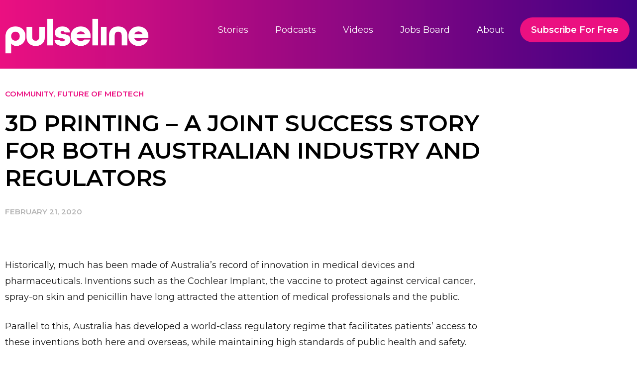

--- FILE ---
content_type: text/html; charset=UTF-8
request_url: https://pulseline.com.au/3d-printing-joint-success-story-australian-industry-regulators/
body_size: 24410
content:
<!DOCTYPE html>
<html lang="en-AU">
<head>
	<meta charset="UTF-8">
	<meta name="viewport" content="width=device-width, initial-scale=1.0, viewport-fit=cover" />		<title>3D PRINTING – A JOINT SUCCESS STORY FOR BOTH AUSTRALIAN INDUSTRY AND REGULATORS &#8211; Pulseline</title>
<meta name='robots' content='max-image-preview:large' />
<link rel="alternate" type="application/rss+xml" title="Pulseline &raquo; Feed" href="https://pulseline.com.au/feed/" />
<link rel="alternate" title="oEmbed (JSON)" type="application/json+oembed" href="https://pulseline.com.au/wp-json/oembed/1.0/embed?url=https%3A%2F%2Fpulseline.com.au%2F3d-printing-joint-success-story-australian-industry-regulators%2F" />
<link rel="alternate" title="oEmbed (XML)" type="text/xml+oembed" href="https://pulseline.com.au/wp-json/oembed/1.0/embed?url=https%3A%2F%2Fpulseline.com.au%2F3d-printing-joint-success-story-australian-industry-regulators%2F&#038;format=xml" />
<style id='wp-img-auto-sizes-contain-inline-css' type='text/css'>
img:is([sizes=auto i],[sizes^="auto," i]){contain-intrinsic-size:3000px 1500px}
/*# sourceURL=wp-img-auto-sizes-contain-inline-css */
</style>
<style id='wp-emoji-styles-inline-css' type='text/css'>

	img.wp-smiley, img.emoji {
		display: inline !important;
		border: none !important;
		box-shadow: none !important;
		height: 1em !important;
		width: 1em !important;
		margin: 0 0.07em !important;
		vertical-align: -0.1em !important;
		background: none !important;
		padding: 0 !important;
	}
/*# sourceURL=wp-emoji-styles-inline-css */
</style>
<link rel='stylesheet' id='wp-block-library-css' href='https://pulseline.com.au/wp-includes/css/dist/block-library/style.min.css?ver=6.9' type='text/css' media='all' />
<style id='classic-theme-styles-inline-css' type='text/css'>
/*! This file is auto-generated */
.wp-block-button__link{color:#fff;background-color:#32373c;border-radius:9999px;box-shadow:none;text-decoration:none;padding:calc(.667em + 2px) calc(1.333em + 2px);font-size:1.125em}.wp-block-file__button{background:#32373c;color:#fff;text-decoration:none}
/*# sourceURL=/wp-includes/css/classic-themes.min.css */
</style>
<style id='global-styles-inline-css' type='text/css'>
:root{--wp--preset--aspect-ratio--square: 1;--wp--preset--aspect-ratio--4-3: 4/3;--wp--preset--aspect-ratio--3-4: 3/4;--wp--preset--aspect-ratio--3-2: 3/2;--wp--preset--aspect-ratio--2-3: 2/3;--wp--preset--aspect-ratio--16-9: 16/9;--wp--preset--aspect-ratio--9-16: 9/16;--wp--preset--color--black: #000000;--wp--preset--color--cyan-bluish-gray: #abb8c3;--wp--preset--color--white: #ffffff;--wp--preset--color--pale-pink: #f78da7;--wp--preset--color--vivid-red: #cf2e2e;--wp--preset--color--luminous-vivid-orange: #ff6900;--wp--preset--color--luminous-vivid-amber: #fcb900;--wp--preset--color--light-green-cyan: #7bdcb5;--wp--preset--color--vivid-green-cyan: #00d084;--wp--preset--color--pale-cyan-blue: #8ed1fc;--wp--preset--color--vivid-cyan-blue: #0693e3;--wp--preset--color--vivid-purple: #9b51e0;--wp--preset--gradient--vivid-cyan-blue-to-vivid-purple: linear-gradient(135deg,rgb(6,147,227) 0%,rgb(155,81,224) 100%);--wp--preset--gradient--light-green-cyan-to-vivid-green-cyan: linear-gradient(135deg,rgb(122,220,180) 0%,rgb(0,208,130) 100%);--wp--preset--gradient--luminous-vivid-amber-to-luminous-vivid-orange: linear-gradient(135deg,rgb(252,185,0) 0%,rgb(255,105,0) 100%);--wp--preset--gradient--luminous-vivid-orange-to-vivid-red: linear-gradient(135deg,rgb(255,105,0) 0%,rgb(207,46,46) 100%);--wp--preset--gradient--very-light-gray-to-cyan-bluish-gray: linear-gradient(135deg,rgb(238,238,238) 0%,rgb(169,184,195) 100%);--wp--preset--gradient--cool-to-warm-spectrum: linear-gradient(135deg,rgb(74,234,220) 0%,rgb(151,120,209) 20%,rgb(207,42,186) 40%,rgb(238,44,130) 60%,rgb(251,105,98) 80%,rgb(254,248,76) 100%);--wp--preset--gradient--blush-light-purple: linear-gradient(135deg,rgb(255,206,236) 0%,rgb(152,150,240) 100%);--wp--preset--gradient--blush-bordeaux: linear-gradient(135deg,rgb(254,205,165) 0%,rgb(254,45,45) 50%,rgb(107,0,62) 100%);--wp--preset--gradient--luminous-dusk: linear-gradient(135deg,rgb(255,203,112) 0%,rgb(199,81,192) 50%,rgb(65,88,208) 100%);--wp--preset--gradient--pale-ocean: linear-gradient(135deg,rgb(255,245,203) 0%,rgb(182,227,212) 50%,rgb(51,167,181) 100%);--wp--preset--gradient--electric-grass: linear-gradient(135deg,rgb(202,248,128) 0%,rgb(113,206,126) 100%);--wp--preset--gradient--midnight: linear-gradient(135deg,rgb(2,3,129) 0%,rgb(40,116,252) 100%);--wp--preset--font-size--small: 13px;--wp--preset--font-size--medium: 20px;--wp--preset--font-size--large: 36px;--wp--preset--font-size--x-large: 42px;--wp--preset--spacing--20: 0.44rem;--wp--preset--spacing--30: 0.67rem;--wp--preset--spacing--40: 1rem;--wp--preset--spacing--50: 1.5rem;--wp--preset--spacing--60: 2.25rem;--wp--preset--spacing--70: 3.38rem;--wp--preset--spacing--80: 5.06rem;--wp--preset--shadow--natural: 6px 6px 9px rgba(0, 0, 0, 0.2);--wp--preset--shadow--deep: 12px 12px 50px rgba(0, 0, 0, 0.4);--wp--preset--shadow--sharp: 6px 6px 0px rgba(0, 0, 0, 0.2);--wp--preset--shadow--outlined: 6px 6px 0px -3px rgb(255, 255, 255), 6px 6px rgb(0, 0, 0);--wp--preset--shadow--crisp: 6px 6px 0px rgb(0, 0, 0);}:where(.is-layout-flex){gap: 0.5em;}:where(.is-layout-grid){gap: 0.5em;}body .is-layout-flex{display: flex;}.is-layout-flex{flex-wrap: wrap;align-items: center;}.is-layout-flex > :is(*, div){margin: 0;}body .is-layout-grid{display: grid;}.is-layout-grid > :is(*, div){margin: 0;}:where(.wp-block-columns.is-layout-flex){gap: 2em;}:where(.wp-block-columns.is-layout-grid){gap: 2em;}:where(.wp-block-post-template.is-layout-flex){gap: 1.25em;}:where(.wp-block-post-template.is-layout-grid){gap: 1.25em;}.has-black-color{color: var(--wp--preset--color--black) !important;}.has-cyan-bluish-gray-color{color: var(--wp--preset--color--cyan-bluish-gray) !important;}.has-white-color{color: var(--wp--preset--color--white) !important;}.has-pale-pink-color{color: var(--wp--preset--color--pale-pink) !important;}.has-vivid-red-color{color: var(--wp--preset--color--vivid-red) !important;}.has-luminous-vivid-orange-color{color: var(--wp--preset--color--luminous-vivid-orange) !important;}.has-luminous-vivid-amber-color{color: var(--wp--preset--color--luminous-vivid-amber) !important;}.has-light-green-cyan-color{color: var(--wp--preset--color--light-green-cyan) !important;}.has-vivid-green-cyan-color{color: var(--wp--preset--color--vivid-green-cyan) !important;}.has-pale-cyan-blue-color{color: var(--wp--preset--color--pale-cyan-blue) !important;}.has-vivid-cyan-blue-color{color: var(--wp--preset--color--vivid-cyan-blue) !important;}.has-vivid-purple-color{color: var(--wp--preset--color--vivid-purple) !important;}.has-black-background-color{background-color: var(--wp--preset--color--black) !important;}.has-cyan-bluish-gray-background-color{background-color: var(--wp--preset--color--cyan-bluish-gray) !important;}.has-white-background-color{background-color: var(--wp--preset--color--white) !important;}.has-pale-pink-background-color{background-color: var(--wp--preset--color--pale-pink) !important;}.has-vivid-red-background-color{background-color: var(--wp--preset--color--vivid-red) !important;}.has-luminous-vivid-orange-background-color{background-color: var(--wp--preset--color--luminous-vivid-orange) !important;}.has-luminous-vivid-amber-background-color{background-color: var(--wp--preset--color--luminous-vivid-amber) !important;}.has-light-green-cyan-background-color{background-color: var(--wp--preset--color--light-green-cyan) !important;}.has-vivid-green-cyan-background-color{background-color: var(--wp--preset--color--vivid-green-cyan) !important;}.has-pale-cyan-blue-background-color{background-color: var(--wp--preset--color--pale-cyan-blue) !important;}.has-vivid-cyan-blue-background-color{background-color: var(--wp--preset--color--vivid-cyan-blue) !important;}.has-vivid-purple-background-color{background-color: var(--wp--preset--color--vivid-purple) !important;}.has-black-border-color{border-color: var(--wp--preset--color--black) !important;}.has-cyan-bluish-gray-border-color{border-color: var(--wp--preset--color--cyan-bluish-gray) !important;}.has-white-border-color{border-color: var(--wp--preset--color--white) !important;}.has-pale-pink-border-color{border-color: var(--wp--preset--color--pale-pink) !important;}.has-vivid-red-border-color{border-color: var(--wp--preset--color--vivid-red) !important;}.has-luminous-vivid-orange-border-color{border-color: var(--wp--preset--color--luminous-vivid-orange) !important;}.has-luminous-vivid-amber-border-color{border-color: var(--wp--preset--color--luminous-vivid-amber) !important;}.has-light-green-cyan-border-color{border-color: var(--wp--preset--color--light-green-cyan) !important;}.has-vivid-green-cyan-border-color{border-color: var(--wp--preset--color--vivid-green-cyan) !important;}.has-pale-cyan-blue-border-color{border-color: var(--wp--preset--color--pale-cyan-blue) !important;}.has-vivid-cyan-blue-border-color{border-color: var(--wp--preset--color--vivid-cyan-blue) !important;}.has-vivid-purple-border-color{border-color: var(--wp--preset--color--vivid-purple) !important;}.has-vivid-cyan-blue-to-vivid-purple-gradient-background{background: var(--wp--preset--gradient--vivid-cyan-blue-to-vivid-purple) !important;}.has-light-green-cyan-to-vivid-green-cyan-gradient-background{background: var(--wp--preset--gradient--light-green-cyan-to-vivid-green-cyan) !important;}.has-luminous-vivid-amber-to-luminous-vivid-orange-gradient-background{background: var(--wp--preset--gradient--luminous-vivid-amber-to-luminous-vivid-orange) !important;}.has-luminous-vivid-orange-to-vivid-red-gradient-background{background: var(--wp--preset--gradient--luminous-vivid-orange-to-vivid-red) !important;}.has-very-light-gray-to-cyan-bluish-gray-gradient-background{background: var(--wp--preset--gradient--very-light-gray-to-cyan-bluish-gray) !important;}.has-cool-to-warm-spectrum-gradient-background{background: var(--wp--preset--gradient--cool-to-warm-spectrum) !important;}.has-blush-light-purple-gradient-background{background: var(--wp--preset--gradient--blush-light-purple) !important;}.has-blush-bordeaux-gradient-background{background: var(--wp--preset--gradient--blush-bordeaux) !important;}.has-luminous-dusk-gradient-background{background: var(--wp--preset--gradient--luminous-dusk) !important;}.has-pale-ocean-gradient-background{background: var(--wp--preset--gradient--pale-ocean) !important;}.has-electric-grass-gradient-background{background: var(--wp--preset--gradient--electric-grass) !important;}.has-midnight-gradient-background{background: var(--wp--preset--gradient--midnight) !important;}.has-small-font-size{font-size: var(--wp--preset--font-size--small) !important;}.has-medium-font-size{font-size: var(--wp--preset--font-size--medium) !important;}.has-large-font-size{font-size: var(--wp--preset--font-size--large) !important;}.has-x-large-font-size{font-size: var(--wp--preset--font-size--x-large) !important;}
:where(.wp-block-post-template.is-layout-flex){gap: 1.25em;}:where(.wp-block-post-template.is-layout-grid){gap: 1.25em;}
:where(.wp-block-term-template.is-layout-flex){gap: 1.25em;}:where(.wp-block-term-template.is-layout-grid){gap: 1.25em;}
:where(.wp-block-columns.is-layout-flex){gap: 2em;}:where(.wp-block-columns.is-layout-grid){gap: 2em;}
:root :where(.wp-block-pullquote){font-size: 1.5em;line-height: 1.6;}
/*# sourceURL=global-styles-inline-css */
</style>
<link rel='stylesheet' id='wp-bootstrap-starter-bootstrap-css-css' href='https://pulseline.com.au/wp-content/themes/Pulseline/inc/assets/css/bootstrap.min.css?ver=6.9' type='text/css' media='all' />
<link rel='stylesheet' id='wp-bootstrap-starter-fontawesome-cdn-css' href='https://pulseline.com.au/wp-content/themes/Pulseline/inc/assets/css/fontawesome.min.css?ver=6.9' type='text/css' media='all' />
<link rel='stylesheet' id='wp-bootstrap-starter-style-css' href='https://pulseline.com.au/wp-content/themes/Pulseline/style.css?ver=6.9' type='text/css' media='all' />
<link rel='stylesheet' id='elementor-frontend-css' href='https://pulseline.com.au/wp-content/plugins/elementor/assets/css/frontend.min.css?ver=3.34.4' type='text/css' media='all' />
<style id='elementor-frontend-inline-css' type='text/css'>
.elementor-kit-6{--e-global-color-primary:#000000;--e-global-color-secondary:#400084;--e-global-color-text:#000000;--e-global-color-accent:#EB1081;--e-global-typography-primary-font-family:"Montserrat";--e-global-typography-primary-font-weight:600;--e-global-typography-secondary-font-family:"Montserrat";--e-global-typography-secondary-font-weight:400;--e-global-typography-text-font-family:"Montserrat";--e-global-typography-text-font-weight:400;--e-global-typography-accent-font-family:"Montserrat";--e-global-typography-accent-font-weight:500;}.elementor-kit-6 button,.elementor-kit-6 input[type="button"],.elementor-kit-6 input[type="submit"],.elementor-kit-6 .elementor-button{background-color:#EB1081;font-family:"Montserrat", Sans-serif;font-size:14px;font-weight:400;color:#FFFFFF;border-radius:30px 30px 30px 30px;}.elementor-kit-6 button:hover,.elementor-kit-6 button:focus,.elementor-kit-6 input[type="button"]:hover,.elementor-kit-6 input[type="button"]:focus,.elementor-kit-6 input[type="submit"]:hover,.elementor-kit-6 input[type="submit"]:focus,.elementor-kit-6 .elementor-button:hover,.elementor-kit-6 .elementor-button:focus{background-color:#FFFFFF;color:#EB1081;}.elementor-kit-6 e-page-transition{background-color:#FFBC7D;}.elementor-section.elementor-section-boxed > .elementor-container{max-width:1140px;}.e-con{--container-max-width:1140px;}.elementor-widget:not(:last-child){margin-block-end:20px;}.elementor-element{--widgets-spacing:20px 20px;--widgets-spacing-row:20px;--widgets-spacing-column:20px;}{}h1.entry-title{display:var(--page-title-display);}@media(max-width:1024px){.elementor-section.elementor-section-boxed > .elementor-container{max-width:1024px;}.e-con{--container-max-width:1024px;}}@media(max-width:767px){.elementor-section.elementor-section-boxed > .elementor-container{max-width:767px;}.e-con{--container-max-width:767px;}}
.elementor-widget-section .eael-protected-content-message{font-family:var( --e-global-typography-secondary-font-family ), Sans-serif;font-weight:var( --e-global-typography-secondary-font-weight );}.elementor-widget-section .protected-content-error-msg{font-family:var( --e-global-typography-secondary-font-family ), Sans-serif;font-weight:var( --e-global-typography-secondary-font-weight );}.elementor-5167 .elementor-element.elementor-element-9b51314:not(.elementor-motion-effects-element-type-background), .elementor-5167 .elementor-element.elementor-element-9b51314 > .elementor-motion-effects-container > .elementor-motion-effects-layer{background-color:transparent;background-image:linear-gradient(160deg, var( --e-global-color-secondary ) 0%, #f2295b 100%);}.elementor-5167 .elementor-element.elementor-element-9b51314 > .elementor-container{max-width:574px;}.elementor-5167 .elementor-element.elementor-element-9b51314{transition:background 0.3s, border 0.3s, border-radius 0.3s, box-shadow 0.3s;margin-top:0px;margin-bottom:0px;padding:20px 0px 20px 0px;}.elementor-5167 .elementor-element.elementor-element-9b51314 > .elementor-background-overlay{transition:background 0.3s, border-radius 0.3s, opacity 0.3s;}.elementor-widget-form .eael-protected-content-message{font-family:var( --e-global-typography-secondary-font-family ), Sans-serif;font-weight:var( --e-global-typography-secondary-font-weight );}.elementor-widget-form .protected-content-error-msg{font-family:var( --e-global-typography-secondary-font-family ), Sans-serif;font-weight:var( --e-global-typography-secondary-font-weight );}.elementor-widget-form .elementor-field-group > label, .elementor-widget-form .elementor-field-subgroup label{color:var( --e-global-color-text );}.elementor-widget-form .elementor-field-group > label{font-family:var( --e-global-typography-text-font-family ), Sans-serif;font-weight:var( --e-global-typography-text-font-weight );}.elementor-widget-form .elementor-field-type-html{color:var( --e-global-color-text );font-family:var( --e-global-typography-text-font-family ), Sans-serif;font-weight:var( --e-global-typography-text-font-weight );}.elementor-widget-form .elementor-field-group .elementor-field{color:var( --e-global-color-text );}.elementor-widget-form .elementor-field-group .elementor-field, .elementor-widget-form .elementor-field-subgroup label{font-family:var( --e-global-typography-text-font-family ), Sans-serif;font-weight:var( --e-global-typography-text-font-weight );}.elementor-widget-form .elementor-button{font-family:var( --e-global-typography-accent-font-family ), Sans-serif;font-weight:var( --e-global-typography-accent-font-weight );}.elementor-widget-form .e-form__buttons__wrapper__button-next{background-color:var( --e-global-color-accent );}.elementor-widget-form .elementor-button[type="submit"]{background-color:var( --e-global-color-accent );}.elementor-widget-form .e-form__buttons__wrapper__button-previous{background-color:var( --e-global-color-accent );}.elementor-widget-form .elementor-message{font-family:var( --e-global-typography-text-font-family ), Sans-serif;font-weight:var( --e-global-typography-text-font-weight );}.elementor-widget-form .e-form__indicators__indicator, .elementor-widget-form .e-form__indicators__indicator__label{font-family:var( --e-global-typography-accent-font-family ), Sans-serif;font-weight:var( --e-global-typography-accent-font-weight );}.elementor-widget-form{--e-form-steps-indicator-inactive-primary-color:var( --e-global-color-text );--e-form-steps-indicator-active-primary-color:var( --e-global-color-accent );--e-form-steps-indicator-completed-primary-color:var( --e-global-color-accent );--e-form-steps-indicator-progress-color:var( --e-global-color-accent );--e-form-steps-indicator-progress-background-color:var( --e-global-color-text );--e-form-steps-indicator-progress-meter-color:var( --e-global-color-text );}.elementor-widget-form .e-form__indicators__indicator__progress__meter{font-family:var( --e-global-typography-accent-font-family ), Sans-serif;font-weight:var( --e-global-typography-accent-font-weight );}.elementor-5167 .elementor-element.elementor-element-1d7348f > .elementor-widget-container{margin:0px 0px 0px 0px;}.elementor-5167 .elementor-element.elementor-element-1d7348f .elementor-field-group{padding-right:calc( 10px/2 );padding-left:calc( 10px/2 );margin-bottom:10px;}.elementor-5167 .elementor-element.elementor-element-1d7348f .elementor-form-fields-wrapper{margin-left:calc( -10px/2 );margin-right:calc( -10px/2 );margin-bottom:-10px;}.elementor-5167 .elementor-element.elementor-element-1d7348f .elementor-field-group.recaptcha_v3-bottomleft, .elementor-5167 .elementor-element.elementor-element-1d7348f .elementor-field-group.recaptcha_v3-bottomright{margin-bottom:0;}body.rtl .elementor-5167 .elementor-element.elementor-element-1d7348f .elementor-labels-inline .elementor-field-group > label{padding-left:0px;}body:not(.rtl) .elementor-5167 .elementor-element.elementor-element-1d7348f .elementor-labels-inline .elementor-field-group > label{padding-right:0px;}body .elementor-5167 .elementor-element.elementor-element-1d7348f .elementor-labels-above .elementor-field-group > label{padding-bottom:0px;}.elementor-5167 .elementor-element.elementor-element-1d7348f .elementor-field-group > label, .elementor-5167 .elementor-element.elementor-element-1d7348f .elementor-field-subgroup label{color:#000000;}.elementor-5167 .elementor-element.elementor-element-1d7348f .elementor-field-type-html{padding-bottom:0px;}.elementor-5167 .elementor-element.elementor-element-1d7348f .elementor-field-group .elementor-field:not(.elementor-select-wrapper){background-color:#ffffff;border-radius:30px 30px 30px 30px;}.elementor-5167 .elementor-element.elementor-element-1d7348f .elementor-field-group .elementor-select-wrapper select{background-color:#ffffff;border-radius:30px 30px 30px 30px;}.elementor-5167 .elementor-element.elementor-element-1d7348f .elementor-button{font-family:"Montserrat", Sans-serif;font-size:18px;font-weight:600;padding:0px 10px 0px 20px;}.elementor-5167 .elementor-element.elementor-element-1d7348f .e-form__buttons__wrapper__button-next{color:#ffffff;}.elementor-5167 .elementor-element.elementor-element-1d7348f .elementor-button[type="submit"]{color:#ffffff;}.elementor-5167 .elementor-element.elementor-element-1d7348f .elementor-button[type="submit"] svg *{fill:#ffffff;}.elementor-5167 .elementor-element.elementor-element-1d7348f .e-form__buttons__wrapper__button-previous{color:#ffffff;}.elementor-5167 .elementor-element.elementor-element-1d7348f .e-form__buttons__wrapper__button-next:hover{color:#ffffff;}.elementor-5167 .elementor-element.elementor-element-1d7348f .elementor-button[type="submit"]:hover{color:#ffffff;}.elementor-5167 .elementor-element.elementor-element-1d7348f .elementor-button[type="submit"]:hover svg *{fill:#ffffff;}.elementor-5167 .elementor-element.elementor-element-1d7348f .e-form__buttons__wrapper__button-previous:hover{color:#ffffff;}.elementor-5167 .elementor-element.elementor-element-1d7348f{--e-form-steps-indicators-spacing:20px;--e-form-steps-indicator-padding:30px;--e-form-steps-indicator-inactive-secondary-color:#ffffff;--e-form-steps-indicator-active-secondary-color:#ffffff;--e-form-steps-indicator-completed-secondary-color:#ffffff;--e-form-steps-divider-width:1px;--e-form-steps-divider-gap:10px;}#elementor-popup-modal-5167{background-color:rgba(0,0,0,.8);justify-content:center;align-items:center;pointer-events:all;}#elementor-popup-modal-5167 .dialog-message{width:640px;height:auto;}#elementor-popup-modal-5167 .dialog-close-button{display:flex;}#elementor-popup-modal-5167 .dialog-widget-content{box-shadow:2px 8px 23px 3px rgba(0,0,0,0.2);}@media(max-width:767px){.elementor-5167 .elementor-element.elementor-element-9b51314 > .elementor-container{max-width:500px;}}/* Start custom CSS for form, class: .elementor-element-1d7348f */.elementor-5167 .elementor-element.elementor-element-1d7348f .e-form__buttons {
    display: flex;
    align-items: center;
    margin-left: -231px;
}
.elementor-5167 .elementor-element.elementor-element-1d7348f .elementor-field-type-email input {
        box-shadow: 0 3px 10px rgb(0 0 0 / 0.2);
}/* End custom CSS */
.elementor-widget-section .eael-protected-content-message{font-family:var( --e-global-typography-secondary-font-family ), Sans-serif;font-weight:var( --e-global-typography-secondary-font-weight );}.elementor-widget-section .protected-content-error-msg{font-family:var( --e-global-typography-secondary-font-family ), Sans-serif;font-weight:var( --e-global-typography-secondary-font-weight );}.elementor-57 .elementor-element.elementor-element-053b081:not(.elementor-motion-effects-element-type-background), .elementor-57 .elementor-element.elementor-element-053b081 > .elementor-motion-effects-container > .elementor-motion-effects-layer{background-color:transparent;background-image:linear-gradient(90deg, #EB1081 0%, #400084 100%);}.elementor-57 .elementor-element.elementor-element-053b081 > .elementor-container{max-width:1300px;}.elementor-57 .elementor-element.elementor-element-053b081{transition:background 0.3s, border 0.3s, border-radius 0.3s, box-shadow 0.3s;margin-top:0px;margin-bottom:0px;padding:0px 0px 0px 0px;}.elementor-57 .elementor-element.elementor-element-053b081 > .elementor-background-overlay{transition:background 0.3s, border-radius 0.3s, opacity 0.3s;}.elementor-widget-spacer .eael-protected-content-message{font-family:var( --e-global-typography-secondary-font-family ), Sans-serif;font-weight:var( --e-global-typography-secondary-font-weight );}.elementor-widget-spacer .protected-content-error-msg{font-family:var( --e-global-typography-secondary-font-family ), Sans-serif;font-weight:var( --e-global-typography-secondary-font-weight );}.elementor-57 .elementor-element.elementor-element-01209f8{--spacer-size:5px;}.elementor-widget-image .eael-protected-content-message{font-family:var( --e-global-typography-secondary-font-family ), Sans-serif;font-weight:var( --e-global-typography-secondary-font-weight );}.elementor-widget-image .protected-content-error-msg{font-family:var( --e-global-typography-secondary-font-family ), Sans-serif;font-weight:var( --e-global-typography-secondary-font-weight );}.elementor-widget-image .widget-image-caption{color:var( --e-global-color-text );font-family:var( --e-global-typography-text-font-family ), Sans-serif;font-weight:var( --e-global-typography-text-font-weight );}.elementor-57 .elementor-element.elementor-element-3c41fc6{z-index:9999;text-align:start;}.elementor-57 .elementor-element.elementor-element-0177b7e{--spacer-size:5px;}.elementor-widget-nav-menu .eael-protected-content-message{font-family:var( --e-global-typography-secondary-font-family ), Sans-serif;font-weight:var( --e-global-typography-secondary-font-weight );}.elementor-widget-nav-menu .protected-content-error-msg{font-family:var( --e-global-typography-secondary-font-family ), Sans-serif;font-weight:var( --e-global-typography-secondary-font-weight );}.elementor-widget-nav-menu .elementor-nav-menu .elementor-item{font-family:var( --e-global-typography-primary-font-family ), Sans-serif;font-weight:var( --e-global-typography-primary-font-weight );}.elementor-widget-nav-menu .elementor-nav-menu--main .elementor-item{color:var( --e-global-color-text );fill:var( --e-global-color-text );}.elementor-widget-nav-menu .elementor-nav-menu--main .elementor-item:hover,
					.elementor-widget-nav-menu .elementor-nav-menu--main .elementor-item.elementor-item-active,
					.elementor-widget-nav-menu .elementor-nav-menu--main .elementor-item.highlighted,
					.elementor-widget-nav-menu .elementor-nav-menu--main .elementor-item:focus{color:var( --e-global-color-accent );fill:var( --e-global-color-accent );}.elementor-widget-nav-menu .elementor-nav-menu--main:not(.e--pointer-framed) .elementor-item:before,
					.elementor-widget-nav-menu .elementor-nav-menu--main:not(.e--pointer-framed) .elementor-item:after{background-color:var( --e-global-color-accent );}.elementor-widget-nav-menu .e--pointer-framed .elementor-item:before,
					.elementor-widget-nav-menu .e--pointer-framed .elementor-item:after{border-color:var( --e-global-color-accent );}.elementor-widget-nav-menu{--e-nav-menu-divider-color:var( --e-global-color-text );}.elementor-widget-nav-menu .elementor-nav-menu--dropdown .elementor-item, .elementor-widget-nav-menu .elementor-nav-menu--dropdown  .elementor-sub-item{font-family:var( --e-global-typography-accent-font-family ), Sans-serif;font-weight:var( --e-global-typography-accent-font-weight );}.elementor-57 .elementor-element.elementor-element-363ab4d .elementor-menu-toggle{margin-left:auto;}.elementor-57 .elementor-element.elementor-element-363ab4d .elementor-nav-menu .elementor-item{font-family:"Montserrat", Sans-serif;font-size:18px;font-weight:400;}.elementor-57 .elementor-element.elementor-element-363ab4d .elementor-nav-menu--main .elementor-item{color:#FFFFFF;fill:#FFFFFF;}.elementor-57 .elementor-element.elementor-element-363ab4d .elementor-nav-menu--main .elementor-item:hover,
					.elementor-57 .elementor-element.elementor-element-363ab4d .elementor-nav-menu--main .elementor-item.elementor-item-active,
					.elementor-57 .elementor-element.elementor-element-363ab4d .elementor-nav-menu--main .elementor-item.highlighted,
					.elementor-57 .elementor-element.elementor-element-363ab4d .elementor-nav-menu--main .elementor-item:focus{color:#EB1081;fill:#EB1081;}.elementor-57 .elementor-element.elementor-element-363ab4d .elementor-nav-menu--main:not(.e--pointer-framed) .elementor-item:before,
					.elementor-57 .elementor-element.elementor-element-363ab4d .elementor-nav-menu--main:not(.e--pointer-framed) .elementor-item:after{background-color:#FFFFFF;}.elementor-57 .elementor-element.elementor-element-363ab4d .e--pointer-framed .elementor-item:before,
					.elementor-57 .elementor-element.elementor-element-363ab4d .e--pointer-framed .elementor-item:after{border-color:#FFFFFF;}.elementor-57 .elementor-element.elementor-element-363ab4d .elementor-nav-menu--dropdown .elementor-item, .elementor-57 .elementor-element.elementor-element-363ab4d .elementor-nav-menu--dropdown  .elementor-sub-item{font-family:"Roboto", Sans-serif;font-weight:500;}.elementor-theme-builder-content-area{height:400px;}.elementor-location-header:before, .elementor-location-footer:before{content:"";display:table;clear:both;}@media(max-width:1024px){.elementor-57 .elementor-element.elementor-element-363ab4d{z-index:99999;}}@media(min-width:768px){.elementor-57 .elementor-element.elementor-element-b254fe7{width:24.154%;}.elementor-57 .elementor-element.elementor-element-ebba96b{width:75.846%;}}@media(max-width:767px){.elementor-57 .elementor-element.elementor-element-3c41fc6{z-index:999999;}.elementor-57 .elementor-element.elementor-element-0177b7e{--spacer-size:80px;}.elementor-57 .elementor-element.elementor-element-363ab4d > .elementor-widget-container{margin:-160px 0px 0px 0px;}}
.elementor-widget-section .eael-protected-content-message{font-family:var( --e-global-typography-secondary-font-family ), Sans-serif;font-weight:var( --e-global-typography-secondary-font-weight );}.elementor-widget-section .protected-content-error-msg{font-family:var( --e-global-typography-secondary-font-family ), Sans-serif;font-weight:var( --e-global-typography-secondary-font-weight );}.elementor-85 .elementor-element.elementor-element-7996f9a:not(.elementor-motion-effects-element-type-background), .elementor-85 .elementor-element.elementor-element-7996f9a > .elementor-motion-effects-container > .elementor-motion-effects-layer{background-color:#FBFBFB;}.elementor-85 .elementor-element.elementor-element-7996f9a > .elementor-container{max-width:1300px;}.elementor-85 .elementor-element.elementor-element-7996f9a{transition:background 0.3s, border 0.3s, border-radius 0.3s, box-shadow 0.3s;}.elementor-85 .elementor-element.elementor-element-7996f9a > .elementor-background-overlay{transition:background 0.3s, border-radius 0.3s, opacity 0.3s;}.elementor-widget-heading .eael-protected-content-message{font-family:var( --e-global-typography-secondary-font-family ), Sans-serif;font-weight:var( --e-global-typography-secondary-font-weight );}.elementor-widget-heading .protected-content-error-msg{font-family:var( --e-global-typography-secondary-font-family ), Sans-serif;font-weight:var( --e-global-typography-secondary-font-weight );}.elementor-widget-heading .elementor-heading-title{font-family:var( --e-global-typography-primary-font-family ), Sans-serif;font-weight:var( --e-global-typography-primary-font-weight );color:var( --e-global-color-primary );}.elementor-85 .elementor-element.elementor-element-a02928c > .elementor-widget-container{margin:40px 0px 0px 0px;}.elementor-85 .elementor-element.elementor-element-a02928c{text-align:center;}.elementor-85 .elementor-element.elementor-element-a02928c .elementor-heading-title{font-family:"Montserrat", Sans-serif;font-size:24px;font-weight:600;}.elementor-85 .elementor-element.elementor-element-a2f8dbd:not(.elementor-motion-effects-element-type-background), .elementor-85 .elementor-element.elementor-element-a2f8dbd > .elementor-motion-effects-container > .elementor-motion-effects-layer{background-color:#FBFBFB;}.elementor-85 .elementor-element.elementor-element-a2f8dbd > .elementor-container{max-width:1300px;}.elementor-85 .elementor-element.elementor-element-a2f8dbd{transition:background 0.3s, border 0.3s, border-radius 0.3s, box-shadow 0.3s;}.elementor-85 .elementor-element.elementor-element-a2f8dbd > .elementor-background-overlay{transition:background 0.3s, border-radius 0.3s, opacity 0.3s;}.elementor-85 .elementor-element.elementor-element-4bf9116 > .elementor-widget-container{margin:55px 0px 55px 0px;}.elementor-85 .elementor-element.elementor-element-4bf9116 .elementor-heading-title{font-family:"Montserrat", Sans-serif;font-size:40px;font-weight:600;}.elementor-widget-icon .eael-protected-content-message{font-family:var( --e-global-typography-secondary-font-family ), Sans-serif;font-weight:var( --e-global-typography-secondary-font-weight );}.elementor-widget-icon .protected-content-error-msg{font-family:var( --e-global-typography-secondary-font-family ), Sans-serif;font-weight:var( --e-global-typography-secondary-font-weight );}.elementor-widget-icon.elementor-view-stacked .elementor-icon{background-color:var( --e-global-color-primary );}.elementor-widget-icon.elementor-view-framed .elementor-icon, .elementor-widget-icon.elementor-view-default .elementor-icon{color:var( --e-global-color-primary );border-color:var( --e-global-color-primary );}.elementor-widget-icon.elementor-view-framed .elementor-icon, .elementor-widget-icon.elementor-view-default .elementor-icon svg{fill:var( --e-global-color-primary );}.elementor-85 .elementor-element.elementor-element-7debd39 > .elementor-widget-container{margin:38px 0px -12px 0px;padding:0px 0px 0px 0px;}.elementor-85 .elementor-element.elementor-element-7debd39 .elementor-icon-wrapper{text-align:center;}.elementor-85 .elementor-element.elementor-element-7debd39.elementor-view-stacked .elementor-icon{background-color:#EB1081;}.elementor-85 .elementor-element.elementor-element-7debd39.elementor-view-framed .elementor-icon, .elementor-85 .elementor-element.elementor-element-7debd39.elementor-view-default .elementor-icon{color:#EB1081;border-color:#EB1081;}.elementor-85 .elementor-element.elementor-element-7debd39.elementor-view-framed .elementor-icon, .elementor-85 .elementor-element.elementor-element-7debd39.elementor-view-default .elementor-icon svg{fill:#EB1081;}.elementor-85 .elementor-element.elementor-element-fbeee97 > .elementor-widget-container{margin:-10px 0px 0px 0px;padding:0px 0px 0px 0px;}.elementor-85 .elementor-element.elementor-element-fbeee97{text-align:center;}.elementor-85 .elementor-element.elementor-element-fbeee97 .elementor-heading-title{font-family:"Montserrat", Sans-serif;font-weight:500;}.elementor-85 .elementor-element.elementor-element-cc9c13d > .elementor-widget-container{margin:38px 0px -12px 0px;padding:0px 0px 0px 0px;}.elementor-85 .elementor-element.elementor-element-cc9c13d .elementor-icon-wrapper{text-align:center;}.elementor-85 .elementor-element.elementor-element-cc9c13d.elementor-view-stacked .elementor-icon{background-color:#EB1081;}.elementor-85 .elementor-element.elementor-element-cc9c13d.elementor-view-framed .elementor-icon, .elementor-85 .elementor-element.elementor-element-cc9c13d.elementor-view-default .elementor-icon{color:#EB1081;border-color:#EB1081;}.elementor-85 .elementor-element.elementor-element-cc9c13d.elementor-view-framed .elementor-icon, .elementor-85 .elementor-element.elementor-element-cc9c13d.elementor-view-default .elementor-icon svg{fill:#EB1081;}.elementor-85 .elementor-element.elementor-element-2781106 > .elementor-widget-container{margin:-10px 0px 0px 0px;padding:0px 0px 0px 0px;}.elementor-85 .elementor-element.elementor-element-2781106{text-align:center;}.elementor-85 .elementor-element.elementor-element-2781106 .elementor-heading-title{font-family:"Montserrat", Sans-serif;font-weight:500;}.elementor-85 .elementor-element.elementor-element-432ca86 > .elementor-widget-container{margin:38px 0px -12px 0px;padding:0px 0px 0px 0px;}.elementor-85 .elementor-element.elementor-element-432ca86 .elementor-icon-wrapper{text-align:center;}.elementor-85 .elementor-element.elementor-element-432ca86.elementor-view-stacked .elementor-icon{background-color:#EB1081;}.elementor-85 .elementor-element.elementor-element-432ca86.elementor-view-framed .elementor-icon, .elementor-85 .elementor-element.elementor-element-432ca86.elementor-view-default .elementor-icon{color:#EB1081;border-color:#EB1081;}.elementor-85 .elementor-element.elementor-element-432ca86.elementor-view-framed .elementor-icon, .elementor-85 .elementor-element.elementor-element-432ca86.elementor-view-default .elementor-icon svg{fill:#EB1081;}.elementor-85 .elementor-element.elementor-element-7f2b0ed > .elementor-widget-container{margin:-10px 0px 0px 0px;padding:0px 0px 0px 0px;}.elementor-85 .elementor-element.elementor-element-7f2b0ed{text-align:center;}.elementor-85 .elementor-element.elementor-element-7f2b0ed .elementor-heading-title{font-family:"Montserrat", Sans-serif;font-weight:500;}.elementor-85 .elementor-element.elementor-element-2754ec0 > .elementor-widget-container{margin:38px 0px -12px 0px;padding:0px 0px 0px 0px;}.elementor-85 .elementor-element.elementor-element-2754ec0 .elementor-icon-wrapper{text-align:center;}.elementor-85 .elementor-element.elementor-element-2754ec0.elementor-view-stacked .elementor-icon{background-color:#EB1081;}.elementor-85 .elementor-element.elementor-element-2754ec0.elementor-view-framed .elementor-icon, .elementor-85 .elementor-element.elementor-element-2754ec0.elementor-view-default .elementor-icon{color:#EB1081;border-color:#EB1081;}.elementor-85 .elementor-element.elementor-element-2754ec0.elementor-view-framed .elementor-icon, .elementor-85 .elementor-element.elementor-element-2754ec0.elementor-view-default .elementor-icon svg{fill:#EB1081;}.elementor-85 .elementor-element.elementor-element-f52ceb1 > .elementor-widget-container{margin:-10px 0px 0px 0px;padding:0px 0px 0px 0px;}.elementor-85 .elementor-element.elementor-element-f52ceb1{text-align:center;}.elementor-85 .elementor-element.elementor-element-f52ceb1 .elementor-heading-title{font-family:"Montserrat", Sans-serif;font-weight:500;}.elementor-85 .elementor-element.elementor-element-619ca9d:not(.elementor-motion-effects-element-type-background), .elementor-85 .elementor-element.elementor-element-619ca9d > .elementor-motion-effects-container > .elementor-motion-effects-layer{background-color:#FBFBFB;}.elementor-85 .elementor-element.elementor-element-619ca9d > .elementor-container{max-width:1300px;}.elementor-85 .elementor-element.elementor-element-619ca9d{transition:background 0.3s, border 0.3s, border-radius 0.3s, box-shadow 0.3s;}.elementor-85 .elementor-element.elementor-element-619ca9d > .elementor-background-overlay{transition:background 0.3s, border-radius 0.3s, opacity 0.3s;}.elementor-widget-spacer .eael-protected-content-message{font-family:var( --e-global-typography-secondary-font-family ), Sans-serif;font-weight:var( --e-global-typography-secondary-font-weight );}.elementor-widget-spacer .protected-content-error-msg{font-family:var( --e-global-typography-secondary-font-family ), Sans-serif;font-weight:var( --e-global-typography-secondary-font-weight );}.elementor-85 .elementor-element.elementor-element-71af6d4{--spacer-size:20px;}.elementor-85 .elementor-element.elementor-element-cbd2dee:not(.elementor-motion-effects-element-type-background), .elementor-85 .elementor-element.elementor-element-cbd2dee > .elementor-motion-effects-container > .elementor-motion-effects-layer{background-color:#261E63;}.elementor-85 .elementor-element.elementor-element-cbd2dee{transition:background 0.3s, border 0.3s, border-radius 0.3s, box-shadow 0.3s;}.elementor-85 .elementor-element.elementor-element-cbd2dee > .elementor-background-overlay{transition:background 0.3s, border-radius 0.3s, opacity 0.3s;}.elementor-85 .elementor-element.elementor-element-28ce202{--spacer-size:42px;}.elementor-widget-image .eael-protected-content-message{font-family:var( --e-global-typography-secondary-font-family ), Sans-serif;font-weight:var( --e-global-typography-secondary-font-weight );}.elementor-widget-image .protected-content-error-msg{font-family:var( --e-global-typography-secondary-font-family ), Sans-serif;font-weight:var( --e-global-typography-secondary-font-weight );}.elementor-widget-image .widget-image-caption{color:var( --e-global-color-text );font-family:var( --e-global-typography-text-font-family ), Sans-serif;font-weight:var( --e-global-typography-text-font-weight );}.elementor-85 .elementor-element.elementor-element-1af265f img{width:230px;}.elementor-85 .elementor-element.elementor-element-cbdf74d .elementor-icon-wrapper{text-align:center;}.elementor-85 .elementor-element.elementor-element-cbdf74d.elementor-view-stacked .elementor-icon{background-color:#FFFFFF;}.elementor-85 .elementor-element.elementor-element-cbdf74d.elementor-view-framed .elementor-icon, .elementor-85 .elementor-element.elementor-element-cbdf74d.elementor-view-default .elementor-icon{color:#FFFFFF;border-color:#FFFFFF;}.elementor-85 .elementor-element.elementor-element-cbdf74d.elementor-view-framed .elementor-icon, .elementor-85 .elementor-element.elementor-element-cbdf74d.elementor-view-default .elementor-icon svg{fill:#FFFFFF;}.elementor-85 .elementor-element.elementor-element-cbdf74d .elementor-icon{font-size:30px;}.elementor-85 .elementor-element.elementor-element-cbdf74d .elementor-icon svg{height:30px;}.elementor-widget-button .elementor-button{background-color:var( --e-global-color-accent );font-family:var( --e-global-typography-accent-font-family ), Sans-serif;font-weight:var( --e-global-typography-accent-font-weight );}.elementor-widget-button .eael-protected-content-message{font-family:var( --e-global-typography-secondary-font-family ), Sans-serif;font-weight:var( --e-global-typography-secondary-font-weight );}.elementor-widget-button .protected-content-error-msg{font-family:var( --e-global-typography-secondary-font-family ), Sans-serif;font-weight:var( --e-global-typography-secondary-font-weight );}.elementor-85 .elementor-element.elementor-element-dce83a0 .elementor-button{background-color:#EB1081;font-family:"Montserrat", Sans-serif;font-size:14px;font-weight:500;border-radius:25px 25px 25px 25px;}.elementor-85 .elementor-element.elementor-element-d5e981e .elementor-icon-wrapper{text-align:center;}.elementor-85 .elementor-element.elementor-element-d5e981e.elementor-view-stacked .elementor-icon{background-color:#FFFFFF;}.elementor-85 .elementor-element.elementor-element-d5e981e.elementor-view-framed .elementor-icon, .elementor-85 .elementor-element.elementor-element-d5e981e.elementor-view-default .elementor-icon{color:#FFFFFF;border-color:#FFFFFF;}.elementor-85 .elementor-element.elementor-element-d5e981e.elementor-view-framed .elementor-icon, .elementor-85 .elementor-element.elementor-element-d5e981e.elementor-view-default .elementor-icon svg{fill:#FFFFFF;}.elementor-85 .elementor-element.elementor-element-d5e981e .elementor-icon{font-size:30px;}.elementor-85 .elementor-element.elementor-element-d5e981e .elementor-icon svg{height:30px;}.elementor-85 .elementor-element.elementor-element-d192f41 .elementor-button{background-color:#EB1081;font-family:"Montserrat", Sans-serif;font-size:14px;font-weight:500;border-radius:25px 25px 25px 25px;}.elementor-85 .elementor-element.elementor-element-3ff9c2d .elementor-icon-wrapper{text-align:center;}.elementor-85 .elementor-element.elementor-element-3ff9c2d.elementor-view-stacked .elementor-icon{background-color:#FFFFFF;}.elementor-85 .elementor-element.elementor-element-3ff9c2d.elementor-view-framed .elementor-icon, .elementor-85 .elementor-element.elementor-element-3ff9c2d.elementor-view-default .elementor-icon{color:#FFFFFF;border-color:#FFFFFF;}.elementor-85 .elementor-element.elementor-element-3ff9c2d.elementor-view-framed .elementor-icon, .elementor-85 .elementor-element.elementor-element-3ff9c2d.elementor-view-default .elementor-icon svg{fill:#FFFFFF;}.elementor-85 .elementor-element.elementor-element-3ff9c2d .elementor-icon{font-size:30px;}.elementor-85 .elementor-element.elementor-element-3ff9c2d .elementor-icon svg{height:30px;}.elementor-85 .elementor-element.elementor-element-f7d4e1d .elementor-button{background-color:#EB1081;font-family:"Montserrat", Sans-serif;font-size:14px;font-weight:500;border-radius:25px 25px 25px 25px;}.elementor-85 .elementor-element.elementor-element-80460e7{margin-top:10px;margin-bottom:0px;}.elementor-85 .elementor-element.elementor-element-7a371aa > .elementor-widget-container{margin:14px 0px 0px 0px;}.elementor-85 .elementor-element.elementor-element-7a371aa{text-align:center;}.elementor-85 .elementor-element.elementor-element-7a371aa .elementor-heading-title{color:#FFFFFF;}.elementor-widget-form .eael-protected-content-message{font-family:var( --e-global-typography-secondary-font-family ), Sans-serif;font-weight:var( --e-global-typography-secondary-font-weight );}.elementor-widget-form .protected-content-error-msg{font-family:var( --e-global-typography-secondary-font-family ), Sans-serif;font-weight:var( --e-global-typography-secondary-font-weight );}.elementor-widget-form .elementor-field-group > label, .elementor-widget-form .elementor-field-subgroup label{color:var( --e-global-color-text );}.elementor-widget-form .elementor-field-group > label{font-family:var( --e-global-typography-text-font-family ), Sans-serif;font-weight:var( --e-global-typography-text-font-weight );}.elementor-widget-form .elementor-field-type-html{color:var( --e-global-color-text );font-family:var( --e-global-typography-text-font-family ), Sans-serif;font-weight:var( --e-global-typography-text-font-weight );}.elementor-widget-form .elementor-field-group .elementor-field{color:var( --e-global-color-text );}.elementor-widget-form .elementor-field-group .elementor-field, .elementor-widget-form .elementor-field-subgroup label{font-family:var( --e-global-typography-text-font-family ), Sans-serif;font-weight:var( --e-global-typography-text-font-weight );}.elementor-widget-form .elementor-button{font-family:var( --e-global-typography-accent-font-family ), Sans-serif;font-weight:var( --e-global-typography-accent-font-weight );}.elementor-widget-form .e-form__buttons__wrapper__button-next{background-color:var( --e-global-color-accent );}.elementor-widget-form .elementor-button[type="submit"]{background-color:var( --e-global-color-accent );}.elementor-widget-form .e-form__buttons__wrapper__button-previous{background-color:var( --e-global-color-accent );}.elementor-widget-form .elementor-message{font-family:var( --e-global-typography-text-font-family ), Sans-serif;font-weight:var( --e-global-typography-text-font-weight );}.elementor-widget-form .e-form__indicators__indicator, .elementor-widget-form .e-form__indicators__indicator__label{font-family:var( --e-global-typography-accent-font-family ), Sans-serif;font-weight:var( --e-global-typography-accent-font-weight );}.elementor-widget-form{--e-form-steps-indicator-inactive-primary-color:var( --e-global-color-text );--e-form-steps-indicator-active-primary-color:var( --e-global-color-accent );--e-form-steps-indicator-completed-primary-color:var( --e-global-color-accent );--e-form-steps-indicator-progress-color:var( --e-global-color-accent );--e-form-steps-indicator-progress-background-color:var( --e-global-color-text );--e-form-steps-indicator-progress-meter-color:var( --e-global-color-text );}.elementor-widget-form .e-form__indicators__indicator__progress__meter{font-family:var( --e-global-typography-accent-font-family ), Sans-serif;font-weight:var( --e-global-typography-accent-font-weight );}.elementor-85 .elementor-element.elementor-element-66c8ed5 .elementor-field-group{padding-right:calc( 10px/2 );padding-left:calc( 10px/2 );margin-bottom:10px;}.elementor-85 .elementor-element.elementor-element-66c8ed5 .elementor-form-fields-wrapper{margin-left:calc( -10px/2 );margin-right:calc( -10px/2 );margin-bottom:-10px;}.elementor-85 .elementor-element.elementor-element-66c8ed5 .elementor-field-group.recaptcha_v3-bottomleft, .elementor-85 .elementor-element.elementor-element-66c8ed5 .elementor-field-group.recaptcha_v3-bottomright{margin-bottom:0;}body.rtl .elementor-85 .elementor-element.elementor-element-66c8ed5 .elementor-labels-inline .elementor-field-group > label{padding-left:0px;}body:not(.rtl) .elementor-85 .elementor-element.elementor-element-66c8ed5 .elementor-labels-inline .elementor-field-group > label{padding-right:0px;}body .elementor-85 .elementor-element.elementor-element-66c8ed5 .elementor-labels-above .elementor-field-group > label{padding-bottom:0px;}.elementor-85 .elementor-element.elementor-element-66c8ed5 .elementor-field-group > label, .elementor-85 .elementor-element.elementor-element-66c8ed5 .elementor-field-subgroup label{color:#000000;}.elementor-85 .elementor-element.elementor-element-66c8ed5 .elementor-field-type-html{padding-bottom:0px;}.elementor-85 .elementor-element.elementor-element-66c8ed5 .elementor-field-group .elementor-field:not(.elementor-select-wrapper){background-color:#ffffff;border-radius:30px 30px 30px 30px;}.elementor-85 .elementor-element.elementor-element-66c8ed5 .elementor-field-group .elementor-select-wrapper select{background-color:#ffffff;border-radius:30px 30px 30px 30px;}.elementor-85 .elementor-element.elementor-element-66c8ed5 .elementor-button{font-family:"Montserrat", Sans-serif;font-size:18px;font-weight:600;}.elementor-85 .elementor-element.elementor-element-66c8ed5 .e-form__buttons__wrapper__button-next{color:#ffffff;}.elementor-85 .elementor-element.elementor-element-66c8ed5 .elementor-button[type="submit"]{color:#ffffff;}.elementor-85 .elementor-element.elementor-element-66c8ed5 .elementor-button[type="submit"] svg *{fill:#ffffff;}.elementor-85 .elementor-element.elementor-element-66c8ed5 .e-form__buttons__wrapper__button-previous{color:#ffffff;}.elementor-85 .elementor-element.elementor-element-66c8ed5 .e-form__buttons__wrapper__button-next:hover{color:#ffffff;}.elementor-85 .elementor-element.elementor-element-66c8ed5 .elementor-button[type="submit"]:hover{color:#ffffff;}.elementor-85 .elementor-element.elementor-element-66c8ed5 .elementor-button[type="submit"]:hover svg *{fill:#ffffff;}.elementor-85 .elementor-element.elementor-element-66c8ed5 .e-form__buttons__wrapper__button-previous:hover{color:#ffffff;}.elementor-85 .elementor-element.elementor-element-66c8ed5{--e-form-steps-indicators-spacing:20px;--e-form-steps-indicator-padding:30px;--e-form-steps-indicator-inactive-secondary-color:#ffffff;--e-form-steps-indicator-active-secondary-color:#ffffff;--e-form-steps-indicator-completed-secondary-color:#ffffff;--e-form-steps-divider-width:1px;--e-form-steps-divider-gap:10px;}.elementor-85 .elementor-element.elementor-element-b77bf93 .elementor-button{background-color:#EB1081;font-family:"Montserrat", Sans-serif;font-size:14px;font-weight:500;border-radius:25px 25px 25px 25px;}.elementor-85 .elementor-element.elementor-element-17ea5be .elementor-button{background-color:#EB1081;font-family:"Montserrat", Sans-serif;font-size:14px;font-weight:500;border-radius:25px 25px 25px 25px;}.elementor-85 .elementor-element.elementor-element-b9f46b3 .elementor-button{background-color:#EB1081;font-family:"Montserrat", Sans-serif;font-size:14px;font-weight:500;border-radius:25px 25px 25px 25px;}.elementor-85 .elementor-element.elementor-element-99a0cca{--spacer-size:10px;}.elementor-widget-nav-menu .eael-protected-content-message{font-family:var( --e-global-typography-secondary-font-family ), Sans-serif;font-weight:var( --e-global-typography-secondary-font-weight );}.elementor-widget-nav-menu .protected-content-error-msg{font-family:var( --e-global-typography-secondary-font-family ), Sans-serif;font-weight:var( --e-global-typography-secondary-font-weight );}.elementor-widget-nav-menu .elementor-nav-menu .elementor-item{font-family:var( --e-global-typography-primary-font-family ), Sans-serif;font-weight:var( --e-global-typography-primary-font-weight );}.elementor-widget-nav-menu .elementor-nav-menu--main .elementor-item{color:var( --e-global-color-text );fill:var( --e-global-color-text );}.elementor-widget-nav-menu .elementor-nav-menu--main .elementor-item:hover,
					.elementor-widget-nav-menu .elementor-nav-menu--main .elementor-item.elementor-item-active,
					.elementor-widget-nav-menu .elementor-nav-menu--main .elementor-item.highlighted,
					.elementor-widget-nav-menu .elementor-nav-menu--main .elementor-item:focus{color:var( --e-global-color-accent );fill:var( --e-global-color-accent );}.elementor-widget-nav-menu .elementor-nav-menu--main:not(.e--pointer-framed) .elementor-item:before,
					.elementor-widget-nav-menu .elementor-nav-menu--main:not(.e--pointer-framed) .elementor-item:after{background-color:var( --e-global-color-accent );}.elementor-widget-nav-menu .e--pointer-framed .elementor-item:before,
					.elementor-widget-nav-menu .e--pointer-framed .elementor-item:after{border-color:var( --e-global-color-accent );}.elementor-widget-nav-menu{--e-nav-menu-divider-color:var( --e-global-color-text );}.elementor-widget-nav-menu .elementor-nav-menu--dropdown .elementor-item, .elementor-widget-nav-menu .elementor-nav-menu--dropdown  .elementor-sub-item{font-family:var( --e-global-typography-accent-font-family ), Sans-serif;font-weight:var( --e-global-typography-accent-font-weight );}.elementor-85 .elementor-element.elementor-element-7e31c23 .elementor-menu-toggle{margin:0 auto;}.elementor-85 .elementor-element.elementor-element-7e31c23 .elementor-nav-menu .elementor-item{font-family:"Montserrat", Sans-serif;font-weight:400;}.elementor-85 .elementor-element.elementor-element-7e31c23 .elementor-nav-menu--main .elementor-item{color:#FFFFFF;fill:#FFFFFF;}.elementor-85 .elementor-element.elementor-element-9ad4655{--spacer-size:26px;}.elementor-85 .elementor-element.elementor-element-286d192:not(.elementor-motion-effects-element-type-background), .elementor-85 .elementor-element.elementor-element-286d192 > .elementor-motion-effects-container > .elementor-motion-effects-layer{background-color:#261E63;}.elementor-85 .elementor-element.elementor-element-286d192{transition:background 0.3s, border 0.3s, border-radius 0.3s, box-shadow 0.3s;margin-top:0px;margin-bottom:0px;padding:0px 0px 0px 0px;}.elementor-85 .elementor-element.elementor-element-286d192 > .elementor-background-overlay{transition:background 0.3s, border-radius 0.3s, opacity 0.3s;}.elementor-85 .elementor-element.elementor-element-4768b14 > .elementor-element-populated{margin:0px 0px 0px 0px;--e-column-margin-right:0px;--e-column-margin-left:0px;padding:0px 0px 0px 0px;}.elementor-widget-divider{--divider-color:var( --e-global-color-secondary );}.elementor-widget-divider .eael-protected-content-message{font-family:var( --e-global-typography-secondary-font-family ), Sans-serif;font-weight:var( --e-global-typography-secondary-font-weight );}.elementor-widget-divider .protected-content-error-msg{font-family:var( --e-global-typography-secondary-font-family ), Sans-serif;font-weight:var( --e-global-typography-secondary-font-weight );}.elementor-widget-divider .elementor-divider__text{color:var( --e-global-color-secondary );font-family:var( --e-global-typography-secondary-font-family ), Sans-serif;font-weight:var( --e-global-typography-secondary-font-weight );}.elementor-widget-divider.elementor-view-stacked .elementor-icon{background-color:var( --e-global-color-secondary );}.elementor-widget-divider.elementor-view-framed .elementor-icon, .elementor-widget-divider.elementor-view-default .elementor-icon{color:var( --e-global-color-secondary );border-color:var( --e-global-color-secondary );}.elementor-widget-divider.elementor-view-framed .elementor-icon, .elementor-widget-divider.elementor-view-default .elementor-icon svg{fill:var( --e-global-color-secondary );}.elementor-85 .elementor-element.elementor-element-9ee82de{--divider-border-style:solid;--divider-color:#EB1081;--divider-border-width:1px;}.elementor-85 .elementor-element.elementor-element-9ee82de > .elementor-widget-container{margin:0px 0px 0px 0px;padding:0px 0px 0px 0px;}.elementor-85 .elementor-element.elementor-element-9ee82de .elementor-divider-separator{width:100%;}.elementor-85 .elementor-element.elementor-element-9ee82de .elementor-divider{padding-block-start:2px;padding-block-end:2px;}.elementor-85 .elementor-element.elementor-element-e2c7232:not(.elementor-motion-effects-element-type-background), .elementor-85 .elementor-element.elementor-element-e2c7232 > .elementor-motion-effects-container > .elementor-motion-effects-layer{background-color:#261E63;}.elementor-85 .elementor-element.elementor-element-e2c7232{transition:background 0.3s, border 0.3s, border-radius 0.3s, box-shadow 0.3s;}.elementor-85 .elementor-element.elementor-element-e2c7232 > .elementor-background-overlay{transition:background 0.3s, border-radius 0.3s, opacity 0.3s;}.elementor-85 .elementor-element.elementor-element-7508024{--spacer-size:26px;}.elementor-widget-text-editor .eael-protected-content-message{font-family:var( --e-global-typography-secondary-font-family ), Sans-serif;font-weight:var( --e-global-typography-secondary-font-weight );}.elementor-widget-text-editor .protected-content-error-msg{font-family:var( --e-global-typography-secondary-font-family ), Sans-serif;font-weight:var( --e-global-typography-secondary-font-weight );}.elementor-widget-text-editor{font-family:var( --e-global-typography-text-font-family ), Sans-serif;font-weight:var( --e-global-typography-text-font-weight );color:var( --e-global-color-text );}.elementor-widget-text-editor.elementor-drop-cap-view-stacked .elementor-drop-cap{background-color:var( --e-global-color-primary );}.elementor-widget-text-editor.elementor-drop-cap-view-framed .elementor-drop-cap, .elementor-widget-text-editor.elementor-drop-cap-view-default .elementor-drop-cap{color:var( --e-global-color-primary );border-color:var( --e-global-color-primary );}.elementor-85 .elementor-element.elementor-element-1de715a > .elementor-widget-container{margin:0px 0px -15px 0px;}.elementor-85 .elementor-element.elementor-element-1de715a{text-align:center;font-family:"Montserrat", Sans-serif;font-size:12px;font-weight:400;color:#FFFFFF;}.elementor-85 .elementor-element.elementor-element-8c253de:not(.elementor-motion-effects-element-type-background), .elementor-85 .elementor-element.elementor-element-8c253de > .elementor-motion-effects-container > .elementor-motion-effects-layer{background-color:#FFFFFF;}.elementor-85 .elementor-element.elementor-element-8c253de, .elementor-85 .elementor-element.elementor-element-8c253de > .elementor-background-overlay{border-radius:10px 10px 10px 10px;}.elementor-85 .elementor-element.elementor-element-8c253de{transition:background 0.3s, border 0.3s, border-radius 0.3s, box-shadow 0.3s;padding:20px 20px 20px 20px;}.elementor-85 .elementor-element.elementor-element-8c253de > .elementor-background-overlay{transition:background 0.3s, border-radius 0.3s, opacity 0.3s;}.elementor-85 .elementor-element.elementor-element-bddb002{text-align:center;}.elementor-85 .elementor-element.elementor-element-bddb002 .elementor-heading-title{color:#000000;}.elementor-85 .elementor-element.elementor-element-eae78fd .elementor-icon-wrapper{text-align:center;}.elementor-85 .elementor-element.elementor-element-fc4d329 .elementor-button{padding:5px 7px 5px 7px;}.elementor-widget-shortcode .eael-protected-content-message{font-family:var( --e-global-typography-secondary-font-family ), Sans-serif;font-weight:var( --e-global-typography-secondary-font-weight );}.elementor-widget-shortcode .protected-content-error-msg{font-family:var( --e-global-typography-secondary-font-family ), Sans-serif;font-weight:var( --e-global-typography-secondary-font-weight );}.elementor-theme-builder-content-area{height:400px;}.elementor-location-header:before, .elementor-location-footer:before{content:"";display:table;clear:both;}@media(min-width:768px){.elementor-85 .elementor-element.elementor-element-5d77fc1{width:37.23%;}.elementor-85 .elementor-element.elementor-element-3d381ff{width:15.676%;}.elementor-85 .elementor-element.elementor-element-d8a20ab{width:15.693%;}.elementor-85 .elementor-element.elementor-element-5486b97{width:15.693%;}.elementor-85 .elementor-element.elementor-element-5d469ec{width:15.68%;}.elementor-85 .elementor-element.elementor-element-214b765{width:19.046%;}.elementor-85 .elementor-element.elementor-element-ae45b15{width:61.572%;}.elementor-85 .elementor-element.elementor-element-46d7ecb{width:19.048%;}.elementor-85 .elementor-element.elementor-element-117aafa{width:16.964%;}.elementor-85 .elementor-element.elementor-element-11722e5{width:23.036%;}.elementor-85 .elementor-element.elementor-element-f8ff88c{width:22.944%;}.elementor-85 .elementor-element.elementor-element-87bb22a{width:17.039%;}.elementor-85 .elementor-element.elementor-element-09aa0ac{width:19.046%;}.elementor-85 .elementor-element.elementor-element-ca49e68{width:61.572%;}.elementor-85 .elementor-element.elementor-element-0e0c3ca{width:19.048%;}.elementor-85 .elementor-element.elementor-element-a387f3f{width:21.011%;}.elementor-85 .elementor-element.elementor-element-734135c{width:57.642%;}.elementor-85 .elementor-element.elementor-element-6847ea7{width:21.013%;}.elementor-85 .elementor-element.elementor-element-c9bf421{width:41.546%;}.elementor-85 .elementor-element.elementor-element-540ed85{width:16.631%;}.elementor-85 .elementor-element.elementor-element-3350ece{width:41.46%;}}/* Start custom CSS for form, class: .elementor-element-66c8ed5 */.elementor-85 .elementor-element.elementor-element-66c8ed5 .e-form__buttons {
    display: flex;
    align-items: center;
    margin-left: -261px;
}/* End custom CSS */
/* Start custom CSS for button, class: .elementor-element-fc4d329 */.elementor-85 .elementor-element.elementor-element-fc4d329 {
    position: absolute;
    top: -10px;
    right: -10px;
}/* End custom CSS */
/* Start custom CSS for section, class: .elementor-element-8c253de */.elementor-85 .elementor-element.elementor-element-8c253de {
    z-index: -1;
    opacity: 0;
    margin-top: 20px;
    max-width: 600px;
    position: fixed;
    top: 50%;
    left: 50%;
    transform: translate(-50%,-50%);
    
    transition: .4s;
        box-shadow: 0 3px 10px rgb(0 0 0 / 20%) !important;
}
.elementor-85 .elementor-element.elementor-element-8c253de.show {
    opacity: 1;
    margin-top: 0;
    z-index: 999999;
}/* End custom CSS */
.elementor-widget-section .eael-protected-content-message{font-family:var( --e-global-typography-secondary-font-family ), Sans-serif;font-weight:var( --e-global-typography-secondary-font-weight );}.elementor-widget-section .protected-content-error-msg{font-family:var( --e-global-typography-secondary-font-family ), Sans-serif;font-weight:var( --e-global-typography-secondary-font-weight );}.elementor-564 .elementor-element.elementor-element-63c826f0:not(.elementor-motion-effects-element-type-background), .elementor-564 .elementor-element.elementor-element-63c826f0 > .elementor-motion-effects-container > .elementor-motion-effects-layer{background-color:transparent;background-image:linear-gradient(90deg, #EB1081 0%, #400084 100%);}.elementor-564 .elementor-element.elementor-element-63c826f0 > .elementor-container{max-width:1300px;}.elementor-564 .elementor-element.elementor-element-63c826f0{transition:background 0.3s, border 0.3s, border-radius 0.3s, box-shadow 0.3s;margin-top:-104px;margin-bottom:0px;}.elementor-564 .elementor-element.elementor-element-63c826f0 > .elementor-background-overlay{transition:background 0.3s, border-radius 0.3s, opacity 0.3s;}.elementor-widget-spacer .eael-protected-content-message{font-family:var( --e-global-typography-secondary-font-family ), Sans-serif;font-weight:var( --e-global-typography-secondary-font-weight );}.elementor-widget-spacer .protected-content-error-msg{font-family:var( --e-global-typography-secondary-font-family ), Sans-serif;font-weight:var( --e-global-typography-secondary-font-weight );}.elementor-564 .elementor-element.elementor-element-78379e94{--spacer-size:100px;}.elementor-564 .elementor-element.elementor-element-39e7c68 > .elementor-container{max-width:1000px;}.elementor-widget-post-info .eael-protected-content-message{font-family:var( --e-global-typography-secondary-font-family ), Sans-serif;font-weight:var( --e-global-typography-secondary-font-weight );}.elementor-widget-post-info .protected-content-error-msg{font-family:var( --e-global-typography-secondary-font-family ), Sans-serif;font-weight:var( --e-global-typography-secondary-font-weight );}.elementor-widget-post-info .elementor-icon-list-item:not(:last-child):after{border-color:var( --e-global-color-text );}.elementor-widget-post-info .elementor-icon-list-icon i{color:var( --e-global-color-primary );}.elementor-widget-post-info .elementor-icon-list-icon svg{fill:var( --e-global-color-primary );}.elementor-widget-post-info .elementor-icon-list-text, .elementor-widget-post-info .elementor-icon-list-text a{color:var( --e-global-color-secondary );}.elementor-widget-post-info .elementor-icon-list-item{font-family:var( --e-global-typography-text-font-family ), Sans-serif;font-weight:var( --e-global-typography-text-font-weight );}.elementor-564 .elementor-element.elementor-element-7e8e691 > .elementor-widget-container{margin:30px 0px 0px 0px;}.elementor-564 .elementor-element.elementor-element-7e8e691 .elementor-icon-list-icon{width:14px;}.elementor-564 .elementor-element.elementor-element-7e8e691 .elementor-icon-list-icon i{font-size:14px;}.elementor-564 .elementor-element.elementor-element-7e8e691 .elementor-icon-list-icon svg{--e-icon-list-icon-size:14px;}.elementor-564 .elementor-element.elementor-element-7e8e691 .elementor-icon-list-text, .elementor-564 .elementor-element.elementor-element-7e8e691 .elementor-icon-list-text a{color:#EB1081;}.elementor-564 .elementor-element.elementor-element-7e8e691 .elementor-icon-list-item{font-family:"Montserrat", Sans-serif;font-weight:600;text-transform:uppercase;}.elementor-widget-theme-post-title .eael-protected-content-message{font-family:var( --e-global-typography-secondary-font-family ), Sans-serif;font-weight:var( --e-global-typography-secondary-font-weight );}.elementor-widget-theme-post-title .protected-content-error-msg{font-family:var( --e-global-typography-secondary-font-family ), Sans-serif;font-weight:var( --e-global-typography-secondary-font-weight );}.elementor-widget-theme-post-title .elementor-heading-title{font-family:var( --e-global-typography-primary-font-family ), Sans-serif;font-weight:var( --e-global-typography-primary-font-weight );color:var( --e-global-color-primary );}.elementor-564 .elementor-element.elementor-element-6f733a2 .elementor-heading-title{font-family:"Montserrat", Sans-serif;font-size:46px;font-weight:600;line-height:1.2em;}.elementor-564 .elementor-element.elementor-element-238bb50 > .elementor-widget-container{margin:10px 0px 20px 0px;}.elementor-564 .elementor-element.elementor-element-238bb50 .elementor-icon-list-icon{width:14px;}.elementor-564 .elementor-element.elementor-element-238bb50 .elementor-icon-list-icon i{font-size:14px;}.elementor-564 .elementor-element.elementor-element-238bb50 .elementor-icon-list-icon svg{--e-icon-list-icon-size:14px;}.elementor-564 .elementor-element.elementor-element-238bb50 .elementor-icon-list-text, .elementor-564 .elementor-element.elementor-element-238bb50 .elementor-icon-list-text a{color:#B4B4B4;}.elementor-564 .elementor-element.elementor-element-238bb50 .elementor-icon-list-item{font-family:"Montserrat", Sans-serif;font-weight:600;text-transform:uppercase;}.elementor-564 .elementor-element.elementor-element-5d0ca7c > .elementor-container{max-width:1000px;}.elementor-widget-theme-post-featured-image .eael-protected-content-message{font-family:var( --e-global-typography-secondary-font-family ), Sans-serif;font-weight:var( --e-global-typography-secondary-font-weight );}.elementor-widget-theme-post-featured-image .protected-content-error-msg{font-family:var( --e-global-typography-secondary-font-family ), Sans-serif;font-weight:var( --e-global-typography-secondary-font-weight );}.elementor-widget-theme-post-featured-image .widget-image-caption{color:var( --e-global-color-text );font-family:var( --e-global-typography-text-font-family ), Sans-serif;font-weight:var( --e-global-typography-text-font-weight );}.elementor-564 .elementor-element.elementor-element-5dcbb86 > .elementor-container{max-width:1000px;}.elementor-widget-theme-post-content .eael-protected-content-message{font-family:var( --e-global-typography-secondary-font-family ), Sans-serif;font-weight:var( --e-global-typography-secondary-font-weight );}.elementor-widget-theme-post-content .protected-content-error-msg{font-family:var( --e-global-typography-secondary-font-family ), Sans-serif;font-weight:var( --e-global-typography-secondary-font-weight );}.elementor-widget-theme-post-content{color:var( --e-global-color-text );font-family:var( --e-global-typography-text-font-family ), Sans-serif;font-weight:var( --e-global-typography-text-font-weight );}.elementor-564 .elementor-element.elementor-element-c4a1260 > .elementor-widget-container{margin:20px 0px 0px 0px;}.elementor-564 .elementor-element.elementor-element-c4a1260{color:#181818;font-family:"Montserrat", Sans-serif;font-size:18px;font-weight:400;line-height:1.8em;}.elementor-564 .elementor-element.elementor-element-a9a27ea{--spacer-size:40px;}.elementor-564 .elementor-element.elementor-element-1f77a93 > .elementor-container{max-width:1300px;}.elementor-564 .elementor-element.elementor-element-1f77a93{margin-top:0px;margin-bottom:20px;}.elementor-widget-post-navigation .eael-protected-content-message{font-family:var( --e-global-typography-secondary-font-family ), Sans-serif;font-weight:var( --e-global-typography-secondary-font-weight );}.elementor-widget-post-navigation .protected-content-error-msg{font-family:var( --e-global-typography-secondary-font-family ), Sans-serif;font-weight:var( --e-global-typography-secondary-font-weight );}.elementor-widget-post-navigation span.post-navigation__prev--label{color:var( --e-global-color-text );}.elementor-widget-post-navigation span.post-navigation__next--label{color:var( --e-global-color-text );}.elementor-widget-post-navigation span.post-navigation__prev--label, .elementor-widget-post-navigation span.post-navigation__next--label{font-family:var( --e-global-typography-secondary-font-family ), Sans-serif;font-weight:var( --e-global-typography-secondary-font-weight );}.elementor-widget-post-navigation span.post-navigation__prev--title, .elementor-widget-post-navigation span.post-navigation__next--title{color:var( --e-global-color-secondary );font-family:var( --e-global-typography-secondary-font-family ), Sans-serif;font-weight:var( --e-global-typography-secondary-font-weight );}.elementor-564 .elementor-element.elementor-element-e3791f6 span.post-navigation__prev--label, .elementor-564 .elementor-element.elementor-element-e3791f6 span.post-navigation__next--label{font-family:"Montserrat", Sans-serif;font-size:18px;font-weight:400;}.elementor-564 .elementor-element.elementor-element-e3791f6 span.post-navigation__prev--title, .elementor-564 .elementor-element.elementor-element-e3791f6 span.post-navigation__next--title{color:#EB1081;font-family:"Montserrat", Sans-serif;font-size:14px;font-weight:400;}.elementor-564 .elementor-element.elementor-element-47029b7:not(.elementor-motion-effects-element-type-background), .elementor-564 .elementor-element.elementor-element-47029b7 > .elementor-motion-effects-container > .elementor-motion-effects-layer{background-color:#F0F0F0;}.elementor-564 .elementor-element.elementor-element-47029b7 > .elementor-container{max-width:1300px;}.elementor-564 .elementor-element.elementor-element-47029b7{transition:background 0.3s, border 0.3s, border-radius 0.3s, box-shadow 0.3s;}.elementor-564 .elementor-element.elementor-element-47029b7 > .elementor-background-overlay{transition:background 0.3s, border-radius 0.3s, opacity 0.3s;}.elementor-564 .elementor-element.elementor-element-3c21cf1b{--spacer-size:20px;}.elementor-564 .elementor-element.elementor-element-5d706489 > .elementor-container{max-width:1300px;}.elementor-widget-heading .eael-protected-content-message{font-family:var( --e-global-typography-secondary-font-family ), Sans-serif;font-weight:var( --e-global-typography-secondary-font-weight );}.elementor-widget-heading .protected-content-error-msg{font-family:var( --e-global-typography-secondary-font-family ), Sans-serif;font-weight:var( --e-global-typography-secondary-font-weight );}.elementor-widget-heading .elementor-heading-title{font-family:var( --e-global-typography-primary-font-family ), Sans-serif;font-weight:var( --e-global-typography-primary-font-weight );color:var( --e-global-color-primary );}.elementor-564 .elementor-element.elementor-element-2c156f58 > .elementor-widget-container{margin:0px 0px 10px 0px;padding:0px 0px 0px 0px;}.elementor-564 .elementor-element.elementor-element-2c156f58 .elementor-heading-title{font-family:"Montserrat", Sans-serif;font-size:26px;font-weight:bold;}.elementor-widget-posts .elementor-button{background-color:var( --e-global-color-accent );font-family:var( --e-global-typography-accent-font-family ), Sans-serif;font-weight:var( --e-global-typography-accent-font-weight );}.elementor-widget-posts .eael-protected-content-message{font-family:var( --e-global-typography-secondary-font-family ), Sans-serif;font-weight:var( --e-global-typography-secondary-font-weight );}.elementor-widget-posts .protected-content-error-msg{font-family:var( --e-global-typography-secondary-font-family ), Sans-serif;font-weight:var( --e-global-typography-secondary-font-weight );}.elementor-widget-posts .elementor-post__title, .elementor-widget-posts .elementor-post__title a{color:var( --e-global-color-secondary );font-family:var( --e-global-typography-primary-font-family ), Sans-serif;font-weight:var( --e-global-typography-primary-font-weight );}.elementor-widget-posts .elementor-post__meta-data{font-family:var( --e-global-typography-secondary-font-family ), Sans-serif;font-weight:var( --e-global-typography-secondary-font-weight );}.elementor-widget-posts .elementor-post__excerpt p{font-family:var( --e-global-typography-text-font-family ), Sans-serif;font-weight:var( --e-global-typography-text-font-weight );}.elementor-widget-posts .elementor-post__read-more{color:var( --e-global-color-accent );}.elementor-widget-posts a.elementor-post__read-more{font-family:var( --e-global-typography-accent-font-family ), Sans-serif;font-weight:var( --e-global-typography-accent-font-weight );}.elementor-widget-posts .elementor-post__card .elementor-post__badge{background-color:var( --e-global-color-accent );font-family:var( --e-global-typography-accent-font-family ), Sans-serif;font-weight:var( --e-global-typography-accent-font-weight );}.elementor-widget-posts .elementor-pagination{font-family:var( --e-global-typography-secondary-font-family ), Sans-serif;font-weight:var( --e-global-typography-secondary-font-weight );}.elementor-widget-posts .ecs-load-more-button .elementor-button{font-family:var( --e-global-typography-accent-font-family ), Sans-serif;font-weight:var( --e-global-typography-accent-font-weight );background-color:var( --e-global-color-accent );}.elementor-widget-posts .e-load-more-message{font-family:var( --e-global-typography-secondary-font-family ), Sans-serif;font-weight:var( --e-global-typography-secondary-font-weight );}.elementor-564 .elementor-element.elementor-element-5989ab4b{--grid-row-gap:35px;--grid-column-gap:30px;}@media(min-width:768px){.elementor-564 .elementor-element.elementor-element-74545b39{width:25.025%;}.elementor-564 .elementor-element.elementor-element-4e4b0267{width:49.615%;}.elementor-564 .elementor-element.elementor-element-3ff79b32{width:25.026%;}}/* Start custom CSS for theme-post-featured-image, class: .elementor-element-1df11c8 */.elementor-564 .elementor-element.elementor-element-1df11c8 img {
    max-height: 400px;
    width:100%;
    object-fit: cover;
}/* End custom CSS */
/*# sourceURL=elementor-frontend-inline-css */
</style>
<link rel='stylesheet' id='widget-form-css' href='https://pulseline.com.au/wp-content/plugins/elementor-pro/assets/css/widget-form.min.css?ver=3.34.3' type='text/css' media='all' />
<link rel='stylesheet' id='e-popup-css' href='https://pulseline.com.au/wp-content/plugins/elementor-pro/assets/css/conditionals/popup.min.css?ver=3.34.3' type='text/css' media='all' />
<link rel='stylesheet' id='widget-spacer-css' href='https://pulseline.com.au/wp-content/plugins/elementor/assets/css/widget-spacer.min.css?ver=3.34.4' type='text/css' media='all' />
<link rel='stylesheet' id='widget-image-css' href='https://pulseline.com.au/wp-content/plugins/elementor/assets/css/widget-image.min.css?ver=3.34.4' type='text/css' media='all' />
<link rel='stylesheet' id='widget-nav-menu-css' href='https://pulseline.com.au/wp-content/plugins/elementor-pro/assets/css/widget-nav-menu.min.css?ver=3.34.3' type='text/css' media='all' />
<link rel='stylesheet' id='widget-heading-css' href='https://pulseline.com.au/wp-content/plugins/elementor/assets/css/widget-heading.min.css?ver=3.34.4' type='text/css' media='all' />
<link rel='stylesheet' id='widget-divider-css' href='https://pulseline.com.au/wp-content/plugins/elementor/assets/css/widget-divider.min.css?ver=3.34.4' type='text/css' media='all' />
<link rel='stylesheet' id='widget-post-info-css' href='https://pulseline.com.au/wp-content/plugins/elementor-pro/assets/css/widget-post-info.min.css?ver=3.34.3' type='text/css' media='all' />
<link rel='stylesheet' id='widget-icon-list-css' href='https://pulseline.com.au/wp-content/plugins/elementor/assets/css/widget-icon-list.min.css?ver=3.34.4' type='text/css' media='all' />
<link rel='stylesheet' id='elementor-icons-shared-0-css' href='https://pulseline.com.au/wp-content/plugins/elementor/assets/lib/font-awesome/css/fontawesome.min.css?ver=5.15.3' type='text/css' media='all' />
<link rel='stylesheet' id='elementor-icons-fa-regular-css' href='https://pulseline.com.au/wp-content/plugins/elementor/assets/lib/font-awesome/css/regular.min.css?ver=5.15.3' type='text/css' media='all' />
<link rel='stylesheet' id='elementor-icons-fa-solid-css' href='https://pulseline.com.au/wp-content/plugins/elementor/assets/lib/font-awesome/css/solid.min.css?ver=5.15.3' type='text/css' media='all' />
<link rel='stylesheet' id='widget-post-navigation-css' href='https://pulseline.com.au/wp-content/plugins/elementor-pro/assets/css/widget-post-navigation.min.css?ver=3.34.3' type='text/css' media='all' />
<link rel='stylesheet' id='widget-posts-css' href='https://pulseline.com.au/wp-content/plugins/elementor-pro/assets/css/widget-posts.min.css?ver=3.34.3' type='text/css' media='all' />
<link rel='stylesheet' id='elementor-icons-css' href='https://pulseline.com.au/wp-content/plugins/elementor/assets/lib/eicons/css/elementor-icons.min.css?ver=5.46.0' type='text/css' media='all' />
<link rel='stylesheet' id='font-awesome-5-all-css' href='https://pulseline.com.au/wp-content/plugins/elementor/assets/lib/font-awesome/css/all.min.css?ver=3.34.4' type='text/css' media='all' />
<link rel='stylesheet' id='font-awesome-4-shim-css' href='https://pulseline.com.au/wp-content/plugins/elementor/assets/lib/font-awesome/css/v4-shims.min.css?ver=3.34.4' type='text/css' media='all' />
<link rel='stylesheet' id='eael-general-css' href='https://pulseline.com.au/wp-content/plugins/essential-addons-for-elementor-lite/assets/front-end/css/view/general.min.css?ver=6.5.9' type='text/css' media='all' />
<link rel='stylesheet' id='ecs-styles-css' href='https://pulseline.com.au/wp-content/plugins/ele-custom-skin/assets/css/ecs-style.css?ver=3.1.9' type='text/css' media='all' />
<link rel='stylesheet' id='elementor-gf-montserrat-css' href='https://fonts.googleapis.com/css?family=Montserrat:100,100italic,200,200italic,300,300italic,400,400italic,500,500italic,600,600italic,700,700italic,800,800italic,900,900italic&#038;display=auto' type='text/css' media='all' />
<link rel='stylesheet' id='elementor-gf-roboto-css' href='https://fonts.googleapis.com/css?family=Roboto:100,100italic,200,200italic,300,300italic,400,400italic,500,500italic,600,600italic,700,700italic,800,800italic,900,900italic&#038;display=auto' type='text/css' media='all' />
<link rel='stylesheet' id='elementor-icons-fa-brands-css' href='https://pulseline.com.au/wp-content/plugins/elementor/assets/lib/font-awesome/css/brands.min.css?ver=5.15.3' type='text/css' media='all' />
<script type="text/javascript" src="https://pulseline.com.au/wp-includes/js/jquery/jquery.min.js?ver=3.7.1" id="jquery-core-js"></script>
<script type="text/javascript" src="https://pulseline.com.au/wp-includes/js/jquery/jquery-migrate.min.js?ver=3.4.1" id="jquery-migrate-js"></script>
<script type="text/javascript" src="https://pulseline.com.au/wp-content/plugins/miniorange-login-openid/includes/js/mo_openid_jquery.cookie.min.js?ver=6.9" id="js-cookie-script-js"></script>
<script type="text/javascript" src="https://pulseline.com.au/wp-content/plugins/miniorange-login-openid/includes/js/mo-openid-social_login.js?ver=6.9" id="mo-social-login-script-js"></script>
<script type="text/javascript" src="https://pulseline.com.au/wp-content/plugins/elementor/assets/lib/font-awesome/js/v4-shims.min.js?ver=3.34.4" id="font-awesome-4-shim-js"></script>
<script type="text/javascript" id="ecs_ajax_load-js-extra">
/* <![CDATA[ */
var ecs_ajax_params = {"ajaxurl":"https://pulseline.com.au/wp-admin/admin-ajax.php","posts":"{\"page\":0,\"name\":\"3d-printing-joint-success-story-australian-industry-regulators\",\"error\":\"\",\"m\":\"\",\"p\":0,\"post_parent\":\"\",\"subpost\":\"\",\"subpost_id\":\"\",\"attachment\":\"\",\"attachment_id\":0,\"pagename\":\"\",\"page_id\":0,\"second\":\"\",\"minute\":\"\",\"hour\":\"\",\"day\":0,\"monthnum\":0,\"year\":0,\"w\":0,\"category_name\":\"\",\"tag\":\"\",\"cat\":\"\",\"tag_id\":\"\",\"author\":\"\",\"author_name\":\"\",\"feed\":\"\",\"tb\":\"\",\"paged\":0,\"meta_key\":\"\",\"meta_value\":\"\",\"preview\":\"\",\"s\":\"\",\"sentence\":\"\",\"title\":\"\",\"fields\":\"all\",\"menu_order\":\"\",\"embed\":\"\",\"category__in\":[],\"category__not_in\":[],\"category__and\":[],\"post__in\":[],\"post__not_in\":[],\"post_name__in\":[],\"tag__in\":[],\"tag__not_in\":[],\"tag__and\":[],\"tag_slug__in\":[],\"tag_slug__and\":[],\"post_parent__in\":[],\"post_parent__not_in\":[],\"author__in\":[],\"author__not_in\":[],\"search_columns\":[],\"ignore_sticky_posts\":false,\"suppress_filters\":false,\"cache_results\":true,\"update_post_term_cache\":true,\"update_menu_item_cache\":false,\"lazy_load_term_meta\":true,\"update_post_meta_cache\":true,\"post_type\":\"\",\"posts_per_page\":10,\"nopaging\":false,\"comments_per_page\":\"50\",\"no_found_rows\":false,\"order\":\"DESC\"}"};
//# sourceURL=ecs_ajax_load-js-extra
/* ]]> */
</script>
<script type="text/javascript" src="https://pulseline.com.au/wp-content/plugins/ele-custom-skin/assets/js/ecs_ajax_pagination.js?ver=3.1.9" id="ecs_ajax_load-js"></script>
<script type="text/javascript" src="https://pulseline.com.au/wp-content/plugins/ele-custom-skin/assets/js/ecs.js?ver=3.1.9" id="ecs-script-js"></script>
<link rel="https://api.w.org/" href="https://pulseline.com.au/wp-json/" /><link rel="alternate" title="JSON" type="application/json" href="https://pulseline.com.au/wp-json/wp/v2/posts/4361" /><link rel="EditURI" type="application/rsd+xml" title="RSD" href="https://pulseline.com.au/xmlrpc.php?rsd" />
<meta name="generator" content="WordPress 6.9" />
<link rel="canonical" href="https://pulseline.com.au/3d-printing-joint-success-story-australian-industry-regulators/" />
<link rel='shortlink' href='https://pulseline.com.au/?p=4361' />
<!-- Google Tag Manager -->
<script>(function(w,d,s,l,i){w[l]=w[l]||[];w[l].push({'gtm.start':
new Date().getTime(),event:'gtm.js'});var f=d.getElementsByTagName(s)[0],
j=d.createElement(s),dl=l!='dataLayer'?'&l='+l:'';j.async=true;j.src=
'https://www.googletagmanager.com/gtm.js?id='+i+dl;f.parentNode.insertBefore(j,f);
})(window,document,'script','dataLayer','GTM-WV3HFWD');</script>
<!-- End Google Tag Manager --><link rel="apple-touch-icon" sizes="180x180" href="/wp-content/uploads/fbrfg/apple-touch-icon.png">
<link rel="icon" type="image/png" sizes="32x32" href="/wp-content/uploads/fbrfg/favicon-32x32.png">
<link rel="icon" type="image/png" sizes="16x16" href="/wp-content/uploads/fbrfg/favicon-16x16.png">
<link rel="manifest" href="/wp-content/uploads/fbrfg/site.webmanifest">
<link rel="shortcut icon" href="/wp-content/uploads/fbrfg/favicon.ico">
<meta name="msapplication-TileColor" content="#da532c">
<meta name="msapplication-config" content="/wp-content/uploads/fbrfg/browserconfig.xml">
<meta name="theme-color" content="#ffffff"><link rel="pingback" href="https://pulseline.com.au/xmlrpc.php">    <style type="text/css">
        #page-sub-header { background: #fff; }
    </style>
    <meta name="generator" content="Elementor 3.34.4; features: additional_custom_breakpoints; settings: css_print_method-internal, google_font-enabled, font_display-auto">
			<style>
				.e-con.e-parent:nth-of-type(n+4):not(.e-lazyloaded):not(.e-no-lazyload),
				.e-con.e-parent:nth-of-type(n+4):not(.e-lazyloaded):not(.e-no-lazyload) * {
					background-image: none !important;
				}
				@media screen and (max-height: 1024px) {
					.e-con.e-parent:nth-of-type(n+3):not(.e-lazyloaded):not(.e-no-lazyload),
					.e-con.e-parent:nth-of-type(n+3):not(.e-lazyloaded):not(.e-no-lazyload) * {
						background-image: none !important;
					}
				}
				@media screen and (max-height: 640px) {
					.e-con.e-parent:nth-of-type(n+2):not(.e-lazyloaded):not(.e-no-lazyload),
					.e-con.e-parent:nth-of-type(n+2):not(.e-lazyloaded):not(.e-no-lazyload) * {
						background-image: none !important;
					}
				}
			</style>
					<style type="text/css" id="wp-custom-css">
			@media(min-width:767px) {
	.elementor-667 .elementor-element.elementor-element-5f0304e {
    top: 8px !important;
    left: 11px !important;
}
}
		</style>
		</head>
<body class="wp-singular post-template-default single single-post postid-4361 single-format-image wp-theme-Pulseline group-blog elementor-default elementor-template-full-width elementor-kit-6 elementor-page-564">
<!-- Google Tag Manager (noscript) -->
<noscript><iframe src="https://www.googletagmanager.com/ns.html?id=GTM-WV3HFWD"
height="0" width="0" style="display:none;visibility:hidden"></iframe></noscript>
<!-- End Google Tag Manager (noscript) -->		<header data-elementor-type="header" data-elementor-id="57" class="elementor elementor-57 elementor-location-header" data-elementor-post-type="elementor_library">
					<section data-particle_enable="false" data-particle-mobile-disabled="false" class="elementor-section elementor-top-section elementor-element elementor-element-053b081 elementor-section-boxed elementor-section-height-default elementor-section-height-default" data-id="053b081" data-element_type="section" data-settings="{&quot;background_background&quot;:&quot;gradient&quot;}">
						<div class="elementor-container elementor-column-gap-default">
					<div class="elementor-column elementor-col-50 elementor-top-column elementor-element elementor-element-b254fe7" data-id="b254fe7" data-element_type="column">
			<div class="elementor-widget-wrap elementor-element-populated">
						<div class="elementor-element elementor-element-01209f8 elementor-widget elementor-widget-spacer" data-id="01209f8" data-element_type="widget" data-widget_type="spacer.default">
				<div class="elementor-widget-container">
							<div class="elementor-spacer">
			<div class="elementor-spacer-inner"></div>
		</div>
						</div>
				</div>
				<div class="elementor-element elementor-element-3c41fc6 elementor-widget elementor-widget-image" data-id="3c41fc6" data-element_type="widget" data-widget_type="image.default">
				<div class="elementor-widget-container">
																<a href="/">
							<img fetchpriority="high" width="1024" height="273" src="https://pulseline.com.au/wp-content/uploads/2021/11/logo.png" class="attachment-large size-large wp-image-5218" alt="" srcset="https://pulseline.com.au/wp-content/uploads/2021/11/logo.png 1024w, https://pulseline.com.au/wp-content/uploads/2021/11/logo-300x80.png 300w, https://pulseline.com.au/wp-content/uploads/2021/11/logo-768x205.png 768w" sizes="(max-width: 1024px) 100vw, 1024px" />								</a>
															</div>
				</div>
					</div>
		</div>
				<div class="elementor-column elementor-col-50 elementor-top-column elementor-element elementor-element-ebba96b" data-id="ebba96b" data-element_type="column">
			<div class="elementor-widget-wrap elementor-element-populated">
						<div class="elementor-element elementor-element-0177b7e elementor-widget elementor-widget-spacer" data-id="0177b7e" data-element_type="widget" data-widget_type="spacer.default">
				<div class="elementor-widget-container">
							<div class="elementor-spacer">
			<div class="elementor-spacer-inner"></div>
		</div>
						</div>
				</div>
				<div class="elementor-element elementor-element-363ab4d elementor-nav-menu__align-end elementor-nav-menu--dropdown-tablet elementor-nav-menu__text-align-aside elementor-nav-menu--toggle elementor-nav-menu--burger elementor-widget elementor-widget-nav-menu" data-id="363ab4d" data-element_type="widget" data-settings="{&quot;layout&quot;:&quot;horizontal&quot;,&quot;submenu_icon&quot;:{&quot;value&quot;:&quot;&lt;i class=\&quot;fas fa-caret-down\&quot; aria-hidden=\&quot;true\&quot;&gt;&lt;\/i&gt;&quot;,&quot;library&quot;:&quot;fa-solid&quot;},&quot;toggle&quot;:&quot;burger&quot;}" data-widget_type="nav-menu.default">
				<div class="elementor-widget-container">
								<nav aria-label="Menu" class="elementor-nav-menu--main elementor-nav-menu__container elementor-nav-menu--layout-horizontal e--pointer-underline e--animation-fade">
				<ul id="menu-1-363ab4d" class="elementor-nav-menu"><li class="menu-item menu-item-type-post_type menu-item-object-page menu-item-463"><a href="https://pulseline.com.au/stories/" class="elementor-item">Stories</a></li>
<li class="menu-item menu-item-type-post_type menu-item-object-page menu-item-5079"><a href="https://pulseline.com.au/podcasts/" class="elementor-item">Podcasts</a></li>
<li class="menu-item menu-item-type-post_type menu-item-object-page menu-item-392"><a href="https://pulseline.com.au/videos/" class="elementor-item">Videos</a></li>
<li class="menu-item menu-item-type-post_type menu-item-object-page menu-item-5078"><a href="https://pulseline.com.au/jobs-board/" class="elementor-item">Jobs Board</a></li>
<li class="menu-item menu-item-type-post_type menu-item-object-page menu-item-390"><a href="https://pulseline.com.au/about/" class="elementor-item">About</a></li>
<li class="menu-item menu-item-type-custom menu-item-object-custom menu-item-75"><a href="#subscribe" class="elementor-item elementor-item-anchor">Subscribe For Free</a></li>
</ul>			</nav>
					<div class="elementor-menu-toggle" role="button" tabindex="0" aria-label="Menu Toggle" aria-expanded="false">
			<i aria-hidden="true" role="presentation" class="elementor-menu-toggle__icon--open eicon-menu-bar"></i><i aria-hidden="true" role="presentation" class="elementor-menu-toggle__icon--close eicon-close"></i>		</div>
					<nav class="elementor-nav-menu--dropdown elementor-nav-menu__container" aria-hidden="true">
				<ul id="menu-2-363ab4d" class="elementor-nav-menu"><li class="menu-item menu-item-type-post_type menu-item-object-page menu-item-463"><a href="https://pulseline.com.au/stories/" class="elementor-item" tabindex="-1">Stories</a></li>
<li class="menu-item menu-item-type-post_type menu-item-object-page menu-item-5079"><a href="https://pulseline.com.au/podcasts/" class="elementor-item" tabindex="-1">Podcasts</a></li>
<li class="menu-item menu-item-type-post_type menu-item-object-page menu-item-392"><a href="https://pulseline.com.au/videos/" class="elementor-item" tabindex="-1">Videos</a></li>
<li class="menu-item menu-item-type-post_type menu-item-object-page menu-item-5078"><a href="https://pulseline.com.au/jobs-board/" class="elementor-item" tabindex="-1">Jobs Board</a></li>
<li class="menu-item menu-item-type-post_type menu-item-object-page menu-item-390"><a href="https://pulseline.com.au/about/" class="elementor-item" tabindex="-1">About</a></li>
<li class="menu-item menu-item-type-custom menu-item-object-custom menu-item-75"><a href="#subscribe" class="elementor-item elementor-item-anchor" tabindex="-1">Subscribe For Free</a></li>
</ul>			</nav>
						</div>
				</div>
					</div>
		</div>
					</div>
		</section>
				</header>
				<div data-elementor-type="single-post" data-elementor-id="564" class="elementor elementor-564 elementor-location-single post-4361 post type-post status-publish format-image has-post-thumbnail hentry category-community category-future-of-medtech post_format-post-format-image" data-elementor-post-type="elementor_library">
					<section data-particle_enable="false" data-particle-mobile-disabled="false" class="elementor-section elementor-top-section elementor-element elementor-element-63c826f0 elementor-section-boxed elementor-section-height-default elementor-section-height-default" data-id="63c826f0" data-element_type="section" data-settings="{&quot;background_background&quot;:&quot;gradient&quot;}">
						<div class="elementor-container elementor-column-gap-default">
					<div class="elementor-column elementor-col-33 elementor-top-column elementor-element elementor-element-74545b39" data-id="74545b39" data-element_type="column">
			<div class="elementor-widget-wrap">
							</div>
		</div>
				<div class="elementor-column elementor-col-33 elementor-top-column elementor-element elementor-element-4e4b0267" data-id="4e4b0267" data-element_type="column">
			<div class="elementor-widget-wrap elementor-element-populated">
						<div class="elementor-element elementor-element-78379e94 elementor-widget elementor-widget-spacer" data-id="78379e94" data-element_type="widget" data-widget_type="spacer.default">
				<div class="elementor-widget-container">
							<div class="elementor-spacer">
			<div class="elementor-spacer-inner"></div>
		</div>
						</div>
				</div>
					</div>
		</div>
				<div class="elementor-column elementor-col-33 elementor-top-column elementor-element elementor-element-3ff79b32" data-id="3ff79b32" data-element_type="column">
			<div class="elementor-widget-wrap">
							</div>
		</div>
					</div>
		</section>
				<section data-particle_enable="false" data-particle-mobile-disabled="false" class="elementor-section elementor-top-section elementor-element elementor-element-39e7c68 elementor-section-boxed elementor-section-height-default elementor-section-height-default" data-id="39e7c68" data-element_type="section">
						<div class="elementor-container elementor-column-gap-default">
					<div class="elementor-column elementor-col-100 elementor-top-column elementor-element elementor-element-43d58012" data-id="43d58012" data-element_type="column">
			<div class="elementor-widget-wrap elementor-element-populated">
						<div class="elementor-element elementor-element-7e8e691 elementor-widget elementor-widget-post-info" data-id="7e8e691" data-element_type="widget" data-widget_type="post-info.default">
				<div class="elementor-widget-container">
							<ul class="elementor-inline-items elementor-icon-list-items elementor-post-info">
								<li class="elementor-icon-list-item elementor-repeater-item-013a2c4 elementor-inline-item">
													<span class="elementor-icon-list-text elementor-post-info__item elementor-post-info__item--type-custom">
										<a href="https://pulseline.com.au/category/community/" rel="tag">Community</a>, <a href="https://pulseline.com.au/category/future-of-medtech/" rel="tag">Future of MedTech</a>					</span>
								</li>
				</ul>
						</div>
				</div>
				<div class="elementor-element elementor-element-6f733a2 elementor-widget elementor-widget-theme-post-title elementor-page-title elementor-widget-heading" data-id="6f733a2" data-element_type="widget" data-widget_type="theme-post-title.default">
				<div class="elementor-widget-container">
					<h1 class="elementor-heading-title elementor-size-xl">3D PRINTING – A JOINT SUCCESS STORY FOR BOTH AUSTRALIAN INDUSTRY AND REGULATORS</h1>				</div>
				</div>
				<div class="elementor-element elementor-element-238bb50 elementor-widget elementor-widget-post-info" data-id="238bb50" data-element_type="widget" data-widget_type="post-info.default">
				<div class="elementor-widget-container">
							<ul class="elementor-inline-items elementor-icon-list-items elementor-post-info">
								<li class="elementor-icon-list-item elementor-repeater-item-013a2c4 elementor-inline-item" itemprop="datePublished">
													<span class="elementor-icon-list-text elementor-post-info__item elementor-post-info__item--type-date">
										<time>February 21, 2020</time>					</span>
								</li>
				</ul>
						</div>
				</div>
					</div>
		</div>
					</div>
		</section>
				<section data-particle_enable="false" data-particle-mobile-disabled="false" class="elementor-section elementor-top-section elementor-element elementor-element-5d0ca7c elementor-section-boxed elementor-section-height-default elementor-section-height-default" data-id="5d0ca7c" data-element_type="section">
						<div class="elementor-container elementor-column-gap-default">
					<div class="elementor-column elementor-col-100 elementor-top-column elementor-element elementor-element-02a2416" data-id="02a2416" data-element_type="column">
			<div class="elementor-widget-wrap elementor-element-populated">
							</div>
		</div>
					</div>
		</section>
				<section data-particle_enable="false" data-particle-mobile-disabled="false" class="elementor-section elementor-top-section elementor-element elementor-element-5dcbb86 elementor-section-boxed elementor-section-height-default elementor-section-height-default" data-id="5dcbb86" data-element_type="section">
						<div class="elementor-container elementor-column-gap-default">
					<div class="elementor-column elementor-col-100 elementor-top-column elementor-element elementor-element-9be20b2" data-id="9be20b2" data-element_type="column">
			<div class="elementor-widget-wrap elementor-element-populated">
						<div class="elementor-element elementor-element-c4a1260 elementor-widget elementor-widget-theme-post-content" data-id="c4a1260" data-element_type="widget" data-widget_type="theme-post-content.default">
				<div class="elementor-widget-container">
					<p>[vc_row][vc_column][vc_column_text]Historically, much has been made of Australia’s record of innovation in medical devices and pharmaceuticals. Inventions such as the Cochlear Implant, the vaccine to protect against cervical cancer, spray-on skin and penicillin have long attracted the attention of medical professionals and the public.</p>
<p>Parallel to this, Australia has developed a world-class regulatory regime that facilitates patients’ access to these inventions both here and overseas, while maintaining high standards of public health and safety.</p>
<p>Not long ago, the 3D printing of medical devices &#8211; the personalisation of a device to suit an individual’s unique physical characteristics and medical needs &#8211; seemed like science fiction. Now it’s a reality, and Australia is leading the way, quietly maybe, but in a manner that is delivering to patients, Australian businesses and the economy.</p>
<p>As ever, this is thanks not only to cutting edge Australian scientific and manufacturing ingenuity, but also regulatory innovation, creating frameworks that help facilitate access to safe high quality products.</p>
<p>Since 2017, the Therapeutic Goods Administration (TGA) has been working towards a modernisation of the regulatory regime to achieve this.  With that process now rapidly heading towards implementation, new classifications of medical devices will provide novel regulatory pathways onto the Australian Register of Therapeutic Goods (ARTG) for mass “personalised” medical devices, which were previously categorised within the much broader “custom medical device” category.</p>
<p>This ground-breaking regulation will support a business environment that encourages innovation and investment, whilst facilitating Australian businesses to export their devices to the markets that need them. The TGA has clearly recognised technological changes in 3D printing and the impact this has had on the market for 3D-printed medical devices.</p>
<p>This is particularly reflected in the harmonisation of definitions relating to personalised medical devices, with the International Medical Device Regulators Forum (IMDRF), agreed in November 2019. This development is extremely important for Australian businesses.  The global leadership demonstrated by the Australian TGA, led in this role by Dr Elizabeth McGrath, cannot be overstated.  In short, it is Australian regulators who have set the gold standard now being implemented by their peers across the world.</p>
<p>For pioneering Australian companies, international harmonisation facilitates access to new markets and broadens existing ones. It supports further innovation by giving greater confidence that new devices will reach sufficient markets to support the investment needed to develop them, as well as local manufacturing facilities to produce them.</p>
<p>This harmonisation of the regulatory approach to 3D printed and personalised medical devices is an achievement of which the Australian Government, the Minister for Health Greg Hunt, and the TGA should all be justly proud. If, as expected, the Australian regime is the first of the IMDRF-harmonised regimes to accept applications for Personalised Medical Devices to enter the ARTG, there is a very real prospect that some of the most sophisticated medical device companies from around the globe will now consider an Australia-first lodgement strategy to facilitate the fastest possible pathway to certifying safety, efficacy and conformity prior to global export.</p>
<p>3DMEDiTech is one Australian company poised to take advantage of the new regulatory pathway onto the ARTG and international equivalents. This Melbourne-based company aims to deliver customised 3D printed devices and manufacturing services to the health sector across the Asia Pacific region and beyond.</p>
<p>Each medical device the 3DMEDiTech develops requires significant research and development to allow it to be rapidly mass personalised according to the prescription of the patients health care provider.  This includes mapping and interpreting the full spectrum of the clinical problems the device aims to address, the development and application of novel algorithms, and finding solutions to significant design, material and engineering problems.</p>
<p>Once all those challenges are addressed, the multidisciplinary collaboration of clinicians, engineers, mathematicians, programmers and technicians needs to ensure that the devices can be produced at scale for thousands of people.  The workflow is entirely digital. This means that they can deliver the fastest and most accurate design and delivery of customised devices to healthcare providers and their patients.</p>
<p>3DMEDiTech has also partnered with world-leading clinical and research partners including Melbourne University, St Vincent’s Health Australia, Orthokids and Ivoclar Vivodent. The company also recently joined as foundation industry partners of the Australian Research Council Training Centre for Medical Implant Technologies “CMIT”, headed by the University of Melbourne’s Professor Peter Lee.</p>
<p>Printed devices developed and manufactured in Australia by 3DMEDiTech include prescription clear aligners for by dental clinicians, orthoses for prescription by orthotists and prosthetists, plagiocephaly helmets (used to help infants’ heads form properly), leg braces and ankle foot orthotics.</p>
<p>While much of 3DMEDiTech’s work is still pre-clinical and not in the public domain, several of their lower risk-class devices are already in market and have been spun out into stand-alone commercial entities.</p>
<p>SmileStyler® <a href="http://www.smilestyler.com.au">www.smilestyler.com.au</a> makes prescription-only clear aligners which has uniquely solved the primary clinical problem that had faced both dental professionals and patients.</p>
<p>Serkel® <a href="https://serkel.org/">https://serkel.org/</a> makes personalised orthoses for prescription by orthotists and prosthetists which include plagiocephaly helmets (used to help infants’ heads form properly), bracing and ankle foot orthotics.</p>
<p>There is enormous demand for these products across Asia Pacific. Australian excellence in the research, development and manufacture of these first-rate devices is evident, and recognised.  So too is the role of the TGA in enhancing the reputation for safety and efficacy of the companies and devices they regulate.</p>
<p>The TGA has recognised the opportunities that exist not just for patients, but for Australian businesses in 3D printing, and has taken a global leadership role in advancing personalised medical devices. However, to fully realise the capabilities and ingenuity of Australian companies like 3DMEDiTech, an effective regulatory system is essential.</p>
<p>3DMEDiTech’s founder, Paul Docherty, said: “Our company operates at the forefront of this rapidly growing sector. But we couldn’t do that if the regulations weren’t being put in place to ensure market access and help achieve a return on the substantial investment necessary. In helping deliver international harmonisation in how to define and regulate these emerging devices, the TGA has helped support Australian businesses and jobs. It’s made it possible for companies like ours to continue leading the way in the research, design and production of outstanding printed, personalised medical devices for patients across Asia Pacific.”</p>
<p>Like all industries, there are rogue operators in 3D printing, but the TGA’s work ensures that unscrupulous companies do not undermine patients’ wellbeing and that companies like 3DMEDiTech thrive, delivering innovation, value and better clinical outcomes both to the Australian economy and health system.</p>
<p>Few people recognise what has been achieved in this field in the last three years.  That is a mistake – it’s an Australian success story in the making, and another triumph in the distinguished history of Australian medical innovation. It deserves to be celebrated.[/vc_column_text][/vc_column][/vc_row]</p>
				</div>
				</div>
				<div class="elementor-element elementor-element-a9a27ea elementor-widget elementor-widget-spacer" data-id="a9a27ea" data-element_type="widget" data-widget_type="spacer.default">
				<div class="elementor-widget-container">
							<div class="elementor-spacer">
			<div class="elementor-spacer-inner"></div>
		</div>
						</div>
				</div>
					</div>
		</div>
					</div>
		</section>
				<section data-particle_enable="false" data-particle-mobile-disabled="false" class="elementor-section elementor-top-section elementor-element elementor-element-1f77a93 elementor-section-boxed elementor-section-height-default elementor-section-height-default" data-id="1f77a93" data-element_type="section">
						<div class="elementor-container elementor-column-gap-default">
					<div class="elementor-column elementor-col-100 elementor-top-column elementor-element elementor-element-4ca7d46" data-id="4ca7d46" data-element_type="column">
			<div class="elementor-widget-wrap elementor-element-populated">
						<div class="elementor-element elementor-element-e3791f6 elementor-post-navigation-borders-yes elementor-widget elementor-widget-post-navigation" data-id="e3791f6" data-element_type="widget" data-widget_type="post-navigation.default">
				<div class="elementor-widget-container">
							<div class="elementor-post-navigation" role="navigation" aria-label="Post Navigation">
			<div class="elementor-post-navigation__prev elementor-post-navigation__link">
				<a href="https://pulseline.com.au/medtronic-seeking-partners-innovation/" rel="prev"><span class="post-navigation__arrow-wrapper post-navigation__arrow-prev"><i aria-hidden="true" class="fas fa-angle-left"></i><span class="elementor-screen-only">Prev</span></span><span class="elementor-post-navigation__link__prev"><span class="post-navigation__prev--label">Previous</span><span class="post-navigation__prev--title">MEDTRONIC SEEKING PARTNERS IN INNOVATION</span></span></a>			</div>
							<div class="elementor-post-navigation__separator-wrapper">
					<div class="elementor-post-navigation__separator"></div>
				</div>
						<div class="elementor-post-navigation__next elementor-post-navigation__link">
				<a href="https://pulseline.com.au/impact-medtech-anthonys-story/" rel="next"><span class="elementor-post-navigation__link__next"><span class="post-navigation__next--label">Next</span><span class="post-navigation__next--title">Impact of MedTech &#8211; Anthony’s Story</span></span><span class="post-navigation__arrow-wrapper post-navigation__arrow-next"><i aria-hidden="true" class="fas fa-angle-right"></i><span class="elementor-screen-only">Next</span></span></a>			</div>
		</div>
						</div>
				</div>
					</div>
		</div>
					</div>
		</section>
				<section data-particle_enable="false" data-particle-mobile-disabled="false" class="elementor-section elementor-top-section elementor-element elementor-element-47029b7 elementor-section-boxed elementor-section-height-default elementor-section-height-default" data-id="47029b7" data-element_type="section" data-settings="{&quot;background_background&quot;:&quot;classic&quot;}">
						<div class="elementor-container elementor-column-gap-default">
					<div class="elementor-column elementor-col-100 elementor-top-column elementor-element elementor-element-741efc9e" data-id="741efc9e" data-element_type="column">
			<div class="elementor-widget-wrap elementor-element-populated">
						<div class="elementor-element elementor-element-3c21cf1b elementor-widget elementor-widget-spacer" data-id="3c21cf1b" data-element_type="widget" data-widget_type="spacer.default">
				<div class="elementor-widget-container">
							<div class="elementor-spacer">
			<div class="elementor-spacer-inner"></div>
		</div>
						</div>
				</div>
				<section data-particle_enable="false" data-particle-mobile-disabled="false" class="elementor-section elementor-inner-section elementor-element elementor-element-5d706489 fix-thumbs elementor-section-boxed elementor-section-height-default elementor-section-height-default" data-id="5d706489" data-element_type="section">
						<div class="elementor-container elementor-column-gap-default">
					<div class="elementor-column elementor-col-100 elementor-inner-column elementor-element elementor-element-7e17ba4c" data-id="7e17ba4c" data-element_type="column">
			<div class="elementor-widget-wrap elementor-element-populated">
						<div class="elementor-element elementor-element-2c156f58 elementor-widget elementor-widget-heading" data-id="2c156f58" data-element_type="widget" data-widget_type="heading.default">
				<div class="elementor-widget-container">
					<h2 class="elementor-heading-title elementor-size-default"><span style="color:#eb1081">Related</span> 
Stories</h2>				</div>
				</div>
				<div class="elementor-element elementor-element-5989ab4b elementor-posts--thumbnail-top elementor-grid-3 elementor-grid-tablet-2 elementor-grid-mobile-1 elementor-widget elementor-widget-posts" data-id="5989ab4b" data-element_type="widget" data-settings="{&quot;custom_columns&quot;:&quot;3&quot;,&quot;custom_columns_tablet&quot;:&quot;2&quot;,&quot;custom_columns_mobile&quot;:&quot;1&quot;,&quot;custom_row_gap&quot;:{&quot;unit&quot;:&quot;px&quot;,&quot;size&quot;:35,&quot;sizes&quot;:[]},&quot;custom_row_gap_tablet&quot;:{&quot;unit&quot;:&quot;px&quot;,&quot;size&quot;:&quot;&quot;,&quot;sizes&quot;:[]},&quot;custom_row_gap_mobile&quot;:{&quot;unit&quot;:&quot;px&quot;,&quot;size&quot;:&quot;&quot;,&quot;sizes&quot;:[]}}" data-widget_type="posts.custom">
				<div class="elementor-widget-container">
					      <div class="ecs-posts elementor-posts-container elementor-posts   elementor-grid elementor-posts--skin-custom" data-settings="{&quot;current_page&quot;:1,&quot;max_num_pages&quot;:&quot;5&quot;,&quot;load_method&quot;:&quot;&quot;,&quot;widget_id&quot;:&quot;5989ab4b&quot;,&quot;post_id&quot;:4361,&quot;theme_id&quot;:564,&quot;change_url&quot;:false,&quot;reinit_js&quot;:false}">
      		<article id="post-4847" class="elementor-post elementor-grid-item ecs-post-loop post-4847 post type-post status-publish format-image has-post-thumbnail hentry category-featured category-future-of-medtech post_format-post-format-image">
		<style id="elementor-post-197">.elementor-widget-section .eael-protected-content-message{font-family:var( --e-global-typography-secondary-font-family ), Sans-serif;font-weight:var( --e-global-typography-secondary-font-weight );}.elementor-widget-section .protected-content-error-msg{font-family:var( --e-global-typography-secondary-font-family ), Sans-serif;font-weight:var( --e-global-typography-secondary-font-weight );}.elementor-widget-theme-post-featured-image .eael-protected-content-message{font-family:var( --e-global-typography-secondary-font-family ), Sans-serif;font-weight:var( --e-global-typography-secondary-font-weight );}.elementor-widget-theme-post-featured-image .protected-content-error-msg{font-family:var( --e-global-typography-secondary-font-family ), Sans-serif;font-weight:var( --e-global-typography-secondary-font-weight );}.elementor-widget-theme-post-featured-image .widget-image-caption{color:var( --e-global-color-text );font-family:var( --e-global-typography-text-font-family ), Sans-serif;font-weight:var( --e-global-typography-text-font-weight );}.elementor-197 .elementor-element.elementor-element-720ebc5{z-index:2;}.elementor-197 .elementor-element.elementor-element-720ebc5 > .elementor-widget-container{border-radius:10px 10px 10px 10px;}.elementor-197 .elementor-element.elementor-element-720ebc5 img{max-width:375px;height:230px;border-radius:10px 10px 10px 10px;}.elementor-197 .elementor-element.elementor-element-706056f:not(.elementor-motion-effects-element-type-background), .elementor-197 .elementor-element.elementor-element-706056f > .elementor-motion-effects-container > .elementor-motion-effects-layer{background-color:#FFFFFF;}.elementor-197 .elementor-element.elementor-element-706056f, .elementor-197 .elementor-element.elementor-element-706056f > .elementor-background-overlay{border-radius:10px 10px 10px 10px;}.elementor-197 .elementor-element.elementor-element-706056f{transition:background 0.3s, border 0.3s, border-radius 0.3s, box-shadow 0.3s;margin-top:-27px;margin-bottom:-15px;padding:5px 10px 5px 10px;}.elementor-197 .elementor-element.elementor-element-706056f > .elementor-background-overlay{transition:background 0.3s, border-radius 0.3s, opacity 0.3s;}.elementor-widget-text-editor .eael-protected-content-message{font-family:var( --e-global-typography-secondary-font-family ), Sans-serif;font-weight:var( --e-global-typography-secondary-font-weight );}.elementor-widget-text-editor .protected-content-error-msg{font-family:var( --e-global-typography-secondary-font-family ), Sans-serif;font-weight:var( --e-global-typography-secondary-font-weight );}.elementor-widget-text-editor{font-family:var( --e-global-typography-text-font-family ), Sans-serif;font-weight:var( --e-global-typography-text-font-weight );color:var( --e-global-color-text );}.elementor-widget-text-editor.elementor-drop-cap-view-stacked .elementor-drop-cap{background-color:var( --e-global-color-primary );}.elementor-widget-text-editor.elementor-drop-cap-view-framed .elementor-drop-cap, .elementor-widget-text-editor.elementor-drop-cap-view-default .elementor-drop-cap{color:var( --e-global-color-primary );border-color:var( --e-global-color-primary );}.elementor-197 .elementor-element.elementor-element-87e5b0a > .elementor-widget-container{margin:13px 0px 0px 0px;}.elementor-197 .elementor-element.elementor-element-87e5b0a{font-family:"Montserrat", Sans-serif;font-size:12px;font-weight:500;text-transform:uppercase;color:#EB1081;}.elementor-widget-theme-post-title .eael-protected-content-message{font-family:var( --e-global-typography-secondary-font-family ), Sans-serif;font-weight:var( --e-global-typography-secondary-font-weight );}.elementor-widget-theme-post-title .protected-content-error-msg{font-family:var( --e-global-typography-secondary-font-family ), Sans-serif;font-weight:var( --e-global-typography-secondary-font-weight );}.elementor-widget-theme-post-title .elementor-heading-title{font-family:var( --e-global-typography-primary-font-family ), Sans-serif;font-weight:var( --e-global-typography-primary-font-weight );color:var( --e-global-color-primary );}.elementor-197 .elementor-element.elementor-element-3b471c6 > .elementor-widget-container{margin:-10px 0px 0px 0px;}.elementor-197 .elementor-element.elementor-element-3b471c6 .elementor-heading-title{font-family:"Montserrat", Sans-serif;font-size:18px;font-weight:500;}.elementor-widget-post-info .eael-protected-content-message{font-family:var( --e-global-typography-secondary-font-family ), Sans-serif;font-weight:var( --e-global-typography-secondary-font-weight );}.elementor-widget-post-info .protected-content-error-msg{font-family:var( --e-global-typography-secondary-font-family ), Sans-serif;font-weight:var( --e-global-typography-secondary-font-weight );}.elementor-widget-post-info .elementor-icon-list-item:not(:last-child):after{border-color:var( --e-global-color-text );}.elementor-widget-post-info .elementor-icon-list-icon i{color:var( --e-global-color-primary );}.elementor-widget-post-info .elementor-icon-list-icon svg{fill:var( --e-global-color-primary );}.elementor-widget-post-info .elementor-icon-list-text, .elementor-widget-post-info .elementor-icon-list-text a{color:var( --e-global-color-secondary );}.elementor-widget-post-info .elementor-icon-list-item{font-family:var( --e-global-typography-text-font-family ), Sans-serif;font-weight:var( --e-global-typography-text-font-weight );}.elementor-197 .elementor-element.elementor-element-e383a36 > .elementor-widget-container{margin:-10px 0px 0px 0px;}.elementor-197 .elementor-element.elementor-element-e383a36 .elementor-icon-list-icon{width:14px;}.elementor-197 .elementor-element.elementor-element-e383a36 .elementor-icon-list-icon i{font-size:14px;}.elementor-197 .elementor-element.elementor-element-e383a36 .elementor-icon-list-icon svg{--e-icon-list-icon-size:14px;}.elementor-197 .elementor-element.elementor-element-e383a36 .elementor-icon-list-text, .elementor-197 .elementor-element.elementor-element-e383a36 .elementor-icon-list-text a{color:#A5A5A5;}.elementor-197 .elementor-element.elementor-element-e383a36 .elementor-icon-list-item{font-family:"Montserrat", Sans-serif;font-size:12px;font-weight:500;}/* Start custom CSS for theme-post-featured-image, class: .elementor-element-720ebc5 */.elementor-197 .elementor-element.elementor-element-720ebc5 img {
    object-fit: cover;
}/* End custom CSS */</style>		<div data-elementor-type="loop" data-elementor-id="197" class="elementor elementor-197 elementor-location-single post-4847 post type-post status-publish format-image has-post-thumbnail hentry category-featured category-future-of-medtech post_format-post-format-image" data-elementor-post-type="elementor_library">
					<section data-particle_enable="false" data-particle-mobile-disabled="false" class="elementor-section elementor-top-section elementor-element elementor-element-2901d80 elementor-section-boxed elementor-section-height-default elementor-section-height-default" data-id="2901d80" data-element_type="section">
						<div class="elementor-container elementor-column-gap-default">
					<div class="elementor-column elementor-col-100 elementor-top-column elementor-element elementor-element-737ea19" data-id="737ea19" data-element_type="column">
			<div class="elementor-widget-wrap elementor-element-populated">
						<div class="elementor-element elementor-element-720ebc5 link-img elementor-widget elementor-widget-theme-post-featured-image elementor-widget-image" data-id="720ebc5" data-element_type="widget" data-widget_type="theme-post-featured-image.default">
				<div class="elementor-widget-container">
															<img width="768" height="513" src="https://pulseline.com.au/wp-content/uploads/2021/11/thumb2-768x513.jpeg" class="attachment-medium_large size-medium_large wp-image-4910" alt="" srcset="https://pulseline.com.au/wp-content/uploads/2021/11/thumb2-768x513.jpeg 768w, https://pulseline.com.au/wp-content/uploads/2021/11/thumb2-300x200.jpeg 300w, https://pulseline.com.au/wp-content/uploads/2021/11/thumb2.jpeg 1000w" sizes="(max-width: 768px) 100vw, 768px" />															</div>
				</div>
					</div>
		</div>
					</div>
		</section>
				<section data-particle_enable="false" data-particle-mobile-disabled="false" class="elementor-section elementor-top-section elementor-element elementor-element-706056f elementor-section-boxed elementor-section-height-default elementor-section-height-default" data-id="706056f" data-element_type="section" data-settings="{&quot;background_background&quot;:&quot;classic&quot;}">
						<div class="elementor-container elementor-column-gap-default">
					<div class="elementor-column elementor-col-100 elementor-top-column elementor-element elementor-element-65b8cfe" data-id="65b8cfe" data-element_type="column">
			<div class="elementor-widget-wrap elementor-element-populated">
						<div class="elementor-element elementor-element-87e5b0a elementor-widget elementor-widget-text-editor" data-id="87e5b0a" data-element_type="widget" data-widget_type="text-editor.default">
				<div class="elementor-widget-container">
									<span>Featured</span>, <span>Future of MedTech</span>								</div>
				</div>
				<div class="elementor-element elementor-element-3b471c6 elementor-widget elementor-widget-theme-post-title elementor-page-title elementor-widget-heading" data-id="3b471c6" data-element_type="widget" data-widget_type="theme-post-title.default">
				<div class="elementor-widget-container">
					<h2 class="elementor-heading-title elementor-size-default"><a href="https://pulseline.com.au/concerns-rushed-prostheses-list-changes/">Concerns Over Rushed Prostheses List Changes</a></h2>				</div>
				</div>
				<div class="elementor-element elementor-element-e383a36 elementor-widget elementor-widget-post-info" data-id="e383a36" data-element_type="widget" data-widget_type="post-info.default">
				<div class="elementor-widget-container">
							<ul class="elementor-inline-items elementor-icon-list-items elementor-post-info">
								<li class="elementor-icon-list-item elementor-repeater-item-0541c01 elementor-inline-item" itemprop="datePublished">
													<span class="elementor-icon-list-text elementor-post-info__item elementor-post-info__item--type-date">
										<time>December 18, 2020</time>					</span>
								</li>
				</ul>
						</div>
				</div>
					</div>
		</div>
					</div>
		</section>
				</div>
				</article>
				<article id="post-4837" class="elementor-post elementor-grid-item ecs-post-loop post-4837 post type-post status-publish format-image has-post-thumbnail hentry category-community category-news post_format-post-format-image">
				<div data-elementor-type="loop" data-elementor-id="197" class="elementor elementor-197 elementor-location-single post-4837 post type-post status-publish format-image has-post-thumbnail hentry category-community category-news post_format-post-format-image" data-elementor-post-type="elementor_library">
					<section data-particle_enable="false" data-particle-mobile-disabled="false" class="elementor-section elementor-top-section elementor-element elementor-element-2901d80 elementor-section-boxed elementor-section-height-default elementor-section-height-default" data-id="2901d80" data-element_type="section">
						<div class="elementor-container elementor-column-gap-default">
					<div class="elementor-column elementor-col-100 elementor-top-column elementor-element elementor-element-737ea19" data-id="737ea19" data-element_type="column">
			<div class="elementor-widget-wrap elementor-element-populated">
						<div class="elementor-element elementor-element-720ebc5 link-img elementor-widget elementor-widget-theme-post-featured-image elementor-widget-image" data-id="720ebc5" data-element_type="widget" data-widget_type="theme-post-featured-image.default">
				<div class="elementor-widget-container">
															<img width="768" height="427" src="https://pulseline.com.au/wp-content/uploads/2021/11/thumb5-768x427.jpg" class="attachment-medium_large size-medium_large wp-image-4912" alt="" srcset="https://pulseline.com.au/wp-content/uploads/2021/11/thumb5-768x427.jpg 768w, https://pulseline.com.au/wp-content/uploads/2021/11/thumb5-300x167.jpg 300w, https://pulseline.com.au/wp-content/uploads/2021/11/thumb5.jpg 1000w" sizes="(max-width: 768px) 100vw, 768px" />															</div>
				</div>
					</div>
		</div>
					</div>
		</section>
				<section data-particle_enable="false" data-particle-mobile-disabled="false" class="elementor-section elementor-top-section elementor-element elementor-element-706056f elementor-section-boxed elementor-section-height-default elementor-section-height-default" data-id="706056f" data-element_type="section" data-settings="{&quot;background_background&quot;:&quot;classic&quot;}">
						<div class="elementor-container elementor-column-gap-default">
					<div class="elementor-column elementor-col-100 elementor-top-column elementor-element elementor-element-65b8cfe" data-id="65b8cfe" data-element_type="column">
			<div class="elementor-widget-wrap elementor-element-populated">
						<div class="elementor-element elementor-element-87e5b0a elementor-widget elementor-widget-text-editor" data-id="87e5b0a" data-element_type="widget" data-widget_type="text-editor.default">
				<div class="elementor-widget-container">
									<span>Community</span>, <span>News</span>								</div>
				</div>
				<div class="elementor-element elementor-element-3b471c6 elementor-widget elementor-widget-theme-post-title elementor-page-title elementor-widget-heading" data-id="3b471c6" data-element_type="widget" data-widget_type="theme-post-title.default">
				<div class="elementor-widget-container">
					<h2 class="elementor-heading-title elementor-size-default"><a href="https://pulseline.com.au/call-industry-sponsors-apply-redi-fellowship-funding/">Call for Industry Sponsors to Apply for REDI Fellowship Funding</a></h2>				</div>
				</div>
				<div class="elementor-element elementor-element-e383a36 elementor-widget elementor-widget-post-info" data-id="e383a36" data-element_type="widget" data-widget_type="post-info.default">
				<div class="elementor-widget-container">
							<ul class="elementor-inline-items elementor-icon-list-items elementor-post-info">
								<li class="elementor-icon-list-item elementor-repeater-item-0541c01 elementor-inline-item" itemprop="datePublished">
													<span class="elementor-icon-list-text elementor-post-info__item elementor-post-info__item--type-date">
										<time>December 11, 2020</time>					</span>
								</li>
				</ul>
						</div>
				</div>
					</div>
		</div>
					</div>
		</section>
				</div>
				</article>
				<article id="post-4832" class="elementor-post elementor-grid-item ecs-post-loop post-4832 post type-post status-publish format-image has-post-thumbnail hentry category-future-of-medtech category-news post_format-post-format-image">
				<div data-elementor-type="loop" data-elementor-id="197" class="elementor elementor-197 elementor-location-single post-4832 post type-post status-publish format-image has-post-thumbnail hentry category-future-of-medtech category-news post_format-post-format-image" data-elementor-post-type="elementor_library">
					<section data-particle_enable="false" data-particle-mobile-disabled="false" class="elementor-section elementor-top-section elementor-element elementor-element-2901d80 elementor-section-boxed elementor-section-height-default elementor-section-height-default" data-id="2901d80" data-element_type="section">
						<div class="elementor-container elementor-column-gap-default">
					<div class="elementor-column elementor-col-100 elementor-top-column elementor-element elementor-element-737ea19" data-id="737ea19" data-element_type="column">
			<div class="elementor-widget-wrap elementor-element-populated">
						<div class="elementor-element elementor-element-720ebc5 link-img elementor-widget elementor-widget-theme-post-featured-image elementor-widget-image" data-id="720ebc5" data-element_type="widget" data-widget_type="theme-post-featured-image.default">
				<div class="elementor-widget-container">
															<img loading="lazy" width="768" height="406" src="https://pulseline.com.au/wp-content/uploads/2021/11/thumb6-768x406.jpeg" class="attachment-medium_large size-medium_large wp-image-4913" alt="" srcset="https://pulseline.com.au/wp-content/uploads/2021/11/thumb6-768x406.jpeg 768w, https://pulseline.com.au/wp-content/uploads/2021/11/thumb6-300x159.jpeg 300w, https://pulseline.com.au/wp-content/uploads/2021/11/thumb6.jpeg 1000w" sizes="(max-width: 768px) 100vw, 768px" />															</div>
				</div>
					</div>
		</div>
					</div>
		</section>
				<section data-particle_enable="false" data-particle-mobile-disabled="false" class="elementor-section elementor-top-section elementor-element elementor-element-706056f elementor-section-boxed elementor-section-height-default elementor-section-height-default" data-id="706056f" data-element_type="section" data-settings="{&quot;background_background&quot;:&quot;classic&quot;}">
						<div class="elementor-container elementor-column-gap-default">
					<div class="elementor-column elementor-col-100 elementor-top-column elementor-element elementor-element-65b8cfe" data-id="65b8cfe" data-element_type="column">
			<div class="elementor-widget-wrap elementor-element-populated">
						<div class="elementor-element elementor-element-87e5b0a elementor-widget elementor-widget-text-editor" data-id="87e5b0a" data-element_type="widget" data-widget_type="text-editor.default">
				<div class="elementor-widget-container">
									<span>Future of MedTech</span>, <span>News</span>								</div>
				</div>
				<div class="elementor-element elementor-element-3b471c6 elementor-widget elementor-widget-theme-post-title elementor-page-title elementor-widget-heading" data-id="3b471c6" data-element_type="widget" data-widget_type="theme-post-title.default">
				<div class="elementor-widget-container">
					<h2 class="elementor-heading-title elementor-size-default"><a href="https://pulseline.com.au/innovation-partnerships-australia-can-lead-21st-century-healthcare/">INNOVATION PARTNERSHIPS : HOW AUSTRALIA CAN LEAD IN 21ST CENTURY HEALTHCARE</a></h2>				</div>
				</div>
				<div class="elementor-element elementor-element-e383a36 elementor-widget elementor-widget-post-info" data-id="e383a36" data-element_type="widget" data-widget_type="post-info.default">
				<div class="elementor-widget-container">
							<ul class="elementor-inline-items elementor-icon-list-items elementor-post-info">
								<li class="elementor-icon-list-item elementor-repeater-item-0541c01 elementor-inline-item" itemprop="datePublished">
													<span class="elementor-icon-list-text elementor-post-info__item elementor-post-info__item--type-date">
										<time>December 11, 2020</time>					</span>
								</li>
				</ul>
						</div>
				</div>
					</div>
		</div>
					</div>
		</section>
				</div>
				</article>
				</div>
						</div>
				</div>
					</div>
		</div>
					</div>
		</section>
					</div>
		</div>
					</div>
		</section>
				</div>
				<footer data-elementor-type="footer" data-elementor-id="85" class="elementor elementor-85 elementor-location-footer" data-elementor-post-type="elementor_library">
					<section data-particle_enable="false" data-particle-mobile-disabled="false" class="elementor-section elementor-top-section elementor-element elementor-element-7996f9a elementor-section-boxed elementor-section-height-default elementor-section-height-default" data-id="7996f9a" data-element_type="section" data-settings="{&quot;background_background&quot;:&quot;classic&quot;}">
						<div class="elementor-container elementor-column-gap-default">
					<div class="elementor-column elementor-col-100 elementor-top-column elementor-element elementor-element-ba632d8 elementor-hidden-desktop elementor-hidden-tablet" data-id="ba632d8" data-element_type="column">
			<div class="elementor-widget-wrap elementor-element-populated">
						<div class="elementor-element elementor-element-a02928c elementor-widget elementor-widget-heading" data-id="a02928c" data-element_type="widget" data-widget_type="heading.default">
				<div class="elementor-widget-container">
					<h2 class="elementor-heading-title elementor-size-small">Connect with us here</h2>				</div>
				</div>
					</div>
		</div>
					</div>
		</section>
				<section data-particle_enable="false" data-particle-mobile-disabled="false" class="elementor-section elementor-top-section elementor-element elementor-element-a2f8dbd mob-2-col elementor-section-boxed elementor-section-height-default elementor-section-height-default" data-id="a2f8dbd" data-element_type="section" data-settings="{&quot;background_background&quot;:&quot;classic&quot;}">
						<div class="elementor-container elementor-column-gap-default">
					<div class="elementor-column elementor-col-20 elementor-top-column elementor-element elementor-element-5d77fc1 elementor-hidden-tablet elementor-hidden-mobile" data-id="5d77fc1" data-element_type="column">
			<div class="elementor-widget-wrap elementor-element-populated">
						<div class="elementor-element elementor-element-4bf9116 elementor-widget elementor-widget-heading" data-id="4bf9116" data-element_type="widget" data-widget_type="heading.default">
				<div class="elementor-widget-container">
					<h2 class="elementor-heading-title elementor-size-default">Connect With Us Here</h2>				</div>
				</div>
					</div>
		</div>
				<div class="elementor-column elementor-col-20 elementor-top-column elementor-element elementor-element-3d381ff" data-id="3d381ff" data-element_type="column">
			<div class="elementor-widget-wrap elementor-element-populated">
						<div class="elementor-element elementor-element-7debd39 elementor-view-default elementor-widget elementor-widget-icon" data-id="7debd39" data-element_type="widget" data-widget_type="icon.default">
				<div class="elementor-widget-container">
							<div class="elementor-icon-wrapper">
			<a class="elementor-icon" href="https://www.linkedin.com/company/pulselineau/" target="_blank">
			<i aria-hidden="true" class="fab fa-linkedin-in"></i>			</a>
		</div>
						</div>
				</div>
				<div class="elementor-element elementor-element-fbeee97 elementor-widget elementor-widget-heading" data-id="fbeee97" data-element_type="widget" data-widget_type="heading.default">
				<div class="elementor-widget-container">
					<h2 class="elementor-heading-title elementor-size-default"><a href="https://www.linkedin.com/company/pulselineau/" target="_blank">LinkedIn</a></h2>				</div>
				</div>
					</div>
		</div>
				<div class="elementor-column elementor-col-20 elementor-top-column elementor-element elementor-element-d8a20ab" data-id="d8a20ab" data-element_type="column">
			<div class="elementor-widget-wrap elementor-element-populated">
						<div class="elementor-element elementor-element-cc9c13d elementor-view-default elementor-widget elementor-widget-icon" data-id="cc9c13d" data-element_type="widget" data-widget_type="icon.default">
				<div class="elementor-widget-container">
							<div class="elementor-icon-wrapper">
			<a class="elementor-icon" href="https://twitter.com/pulselineau?lang=en" target="_blank">
			<i aria-hidden="true" class="fab fa-twitter"></i>			</a>
		</div>
						</div>
				</div>
				<div class="elementor-element elementor-element-2781106 elementor-widget elementor-widget-heading" data-id="2781106" data-element_type="widget" data-widget_type="heading.default">
				<div class="elementor-widget-container">
					<h2 class="elementor-heading-title elementor-size-default"><a href="https://twitter.com/pulselineau?lang=en" target="_blank">Twitter</a></h2>				</div>
				</div>
					</div>
		</div>
				<div class="elementor-column elementor-col-20 elementor-top-column elementor-element elementor-element-5486b97" data-id="5486b97" data-element_type="column">
			<div class="elementor-widget-wrap elementor-element-populated">
						<div class="elementor-element elementor-element-432ca86 elementor-view-default elementor-widget elementor-widget-icon" data-id="432ca86" data-element_type="widget" data-widget_type="icon.default">
				<div class="elementor-widget-container">
							<div class="elementor-icon-wrapper">
			<a class="elementor-icon" href="https://open.spotify.com/" target="_blank">
			<i aria-hidden="true" class="fab fa-spotify"></i>			</a>
		</div>
						</div>
				</div>
				<div class="elementor-element elementor-element-7f2b0ed elementor-widget elementor-widget-heading" data-id="7f2b0ed" data-element_type="widget" data-widget_type="heading.default">
				<div class="elementor-widget-container">
					<h2 class="elementor-heading-title elementor-size-default"><a href="https://open.spotify.com/" target="_blank">Spotify</a></h2>				</div>
				</div>
					</div>
		</div>
				<div class="elementor-column elementor-col-20 elementor-top-column elementor-element elementor-element-5d469ec" data-id="5d469ec" data-element_type="column">
			<div class="elementor-widget-wrap elementor-element-populated">
						<div class="elementor-element elementor-element-2754ec0 elementor-view-default elementor-widget elementor-widget-icon" data-id="2754ec0" data-element_type="widget" data-widget_type="icon.default">
				<div class="elementor-widget-container">
							<div class="elementor-icon-wrapper">
			<a class="elementor-icon" href="https://www.youtube.com/channel/UCR9CBf7JuHLNRm9ikA9EPVA" target="_blank">
			<i aria-hidden="true" class="fab fa-youtube"></i>			</a>
		</div>
						</div>
				</div>
				<div class="elementor-element elementor-element-f52ceb1 elementor-widget elementor-widget-heading" data-id="f52ceb1" data-element_type="widget" data-widget_type="heading.default">
				<div class="elementor-widget-container">
					<h2 class="elementor-heading-title elementor-size-default"><a href="https://www.youtube.com/channel/UCR9CBf7JuHLNRm9ikA9EPVA" target="_blank">YouTube</a></h2>				</div>
				</div>
					</div>
		</div>
					</div>
		</section>
				<section data-particle_enable="false" data-particle-mobile-disabled="false" class="elementor-section elementor-top-section elementor-element elementor-element-619ca9d mob-2-col elementor-section-boxed elementor-section-height-default elementor-section-height-default" data-id="619ca9d" data-element_type="section" data-settings="{&quot;background_background&quot;:&quot;classic&quot;}">
						<div class="elementor-container elementor-column-gap-default">
					<div class="elementor-column elementor-col-100 elementor-top-column elementor-element elementor-element-4661198 elementor-hidden-desktop elementor-hidden-tablet" data-id="4661198" data-element_type="column">
			<div class="elementor-widget-wrap elementor-element-populated">
						<div class="elementor-element elementor-element-71af6d4 elementor-widget elementor-widget-spacer" data-id="71af6d4" data-element_type="widget" data-widget_type="spacer.default">
				<div class="elementor-widget-container">
							<div class="elementor-spacer">
			<div class="elementor-spacer-inner"></div>
		</div>
						</div>
				</div>
					</div>
		</div>
					</div>
		</section>
				<section data-particle_enable="false" data-particle-mobile-disabled="false" class="elementor-section elementor-top-section elementor-element elementor-element-cbd2dee elementor-section-boxed elementor-section-height-default elementor-section-height-default" data-id="cbd2dee" data-element_type="section" id="footer" data-settings="{&quot;background_background&quot;:&quot;classic&quot;}">
						<div class="elementor-container elementor-column-gap-default">
					<div class="elementor-column elementor-col-100 elementor-top-column elementor-element elementor-element-b4a7d0b" data-id="b4a7d0b" data-element_type="column">
			<div class="elementor-widget-wrap elementor-element-populated">
						<div class="elementor-element elementor-element-28ce202 elementor-widget elementor-widget-spacer" data-id="28ce202" data-element_type="widget" data-widget_type="spacer.default">
				<div class="elementor-widget-container">
							<div class="elementor-spacer">
			<div class="elementor-spacer-inner"></div>
		</div>
						</div>
				</div>
				<div class="elementor-element elementor-element-1af265f elementor-widget elementor-widget-image" data-id="1af265f" data-element_type="widget" data-widget_type="image.default">
				<div class="elementor-widget-container">
															<img fetchpriority="high" width="1024" height="273" src="https://pulseline.com.au/wp-content/uploads/2021/11/logo.png" class="attachment-large size-large wp-image-5218" alt="" srcset="https://pulseline.com.au/wp-content/uploads/2021/11/logo.png 1024w, https://pulseline.com.au/wp-content/uploads/2021/11/logo-300x80.png 300w, https://pulseline.com.au/wp-content/uploads/2021/11/logo-768x205.png 768w" sizes="(max-width: 1024px) 100vw, 1024px" />															</div>
				</div>
				<section data-particle_enable="false" data-particle-mobile-disabled="false" class="elementor-section elementor-inner-section elementor-element elementor-element-3ce9b62 elementor-section-boxed elementor-section-height-default elementor-section-height-default" data-id="3ce9b62" data-element_type="section">
						<div class="elementor-container elementor-column-gap-default">
					<div class="elementor-column elementor-col-33 elementor-inner-column elementor-element elementor-element-214b765" data-id="214b765" data-element_type="column">
			<div class="elementor-widget-wrap">
							</div>
		</div>
				<div class="elementor-column elementor-col-33 elementor-inner-column elementor-element elementor-element-ae45b15" data-id="ae45b15" data-element_type="column">
			<div class="elementor-widget-wrap">
							</div>
		</div>
				<div class="elementor-column elementor-col-33 elementor-inner-column elementor-element elementor-element-46d7ecb" data-id="46d7ecb" data-element_type="column">
			<div class="elementor-widget-wrap">
							</div>
		</div>
					</div>
		</section>
				<section data-particle_enable="false" data-particle-mobile-disabled="false" class="elementor-section elementor-inner-section elementor-element elementor-element-26e592f elementor-hidden-tablet elementor-hidden-mobile elementor-section-boxed elementor-section-height-default elementor-section-height-default" data-id="26e592f" data-element_type="section">
						<div class="elementor-container elementor-column-gap-default">
					<div class="elementor-column elementor-col-20 elementor-inner-column elementor-element elementor-element-117aafa" data-id="117aafa" data-element_type="column">
			<div class="elementor-widget-wrap">
							</div>
		</div>
				<div class="elementor-column elementor-col-20 elementor-inner-column elementor-element elementor-element-11722e5" data-id="11722e5" data-element_type="column">
			<div class="elementor-widget-wrap elementor-element-populated">
						<div class="elementor-element elementor-element-cbdf74d elementor-view-default elementor-widget elementor-widget-icon" data-id="cbdf74d" data-element_type="widget" data-widget_type="icon.default">
				<div class="elementor-widget-container">
							<div class="elementor-icon-wrapper">
			<div class="elementor-icon">
			<i aria-hidden="true" class="fas fa-bullhorn"></i>			</div>
		</div>
						</div>
				</div>
				<div class="elementor-element elementor-element-dce83a0 elementor-align-center elementor-widget elementor-widget-button" data-id="dce83a0" data-element_type="widget" data-widget_type="button.default">
				<div class="elementor-widget-container">
									<div class="elementor-button-wrapper">
					<a class="elementor-button elementor-button-link elementor-size-sm" href="#popup">
						<span class="elementor-button-content-wrapper">
									<span class="elementor-button-text">Give us a news tip</span>
					</span>
					</a>
				</div>
								</div>
				</div>
					</div>
		</div>
				<div class="elementor-column elementor-col-20 elementor-inner-column elementor-element elementor-element-827158b" data-id="827158b" data-element_type="column">
			<div class="elementor-widget-wrap elementor-element-populated">
						<div class="elementor-element elementor-element-d5e981e elementor-view-default elementor-widget elementor-widget-icon" data-id="d5e981e" data-element_type="widget" data-widget_type="icon.default">
				<div class="elementor-widget-container">
							<div class="elementor-icon-wrapper">
			<div class="elementor-icon">
			<i aria-hidden="true" class="far fa-handshake"></i>			</div>
		</div>
						</div>
				</div>
				<div class="elementor-element elementor-element-d192f41 elementor-align-center elementor-widget elementor-widget-button" data-id="d192f41" data-element_type="widget" data-widget_type="button.default">
				<div class="elementor-widget-container">
									<div class="elementor-button-wrapper">
					<a class="elementor-button elementor-button-link elementor-size-sm" href="#popup">
						<span class="elementor-button-content-wrapper">
									<span class="elementor-button-text">Partner With Us</span>
					</span>
					</a>
				</div>
								</div>
				</div>
					</div>
		</div>
				<div class="elementor-column elementor-col-20 elementor-inner-column elementor-element elementor-element-f8ff88c" data-id="f8ff88c" data-element_type="column">
			<div class="elementor-widget-wrap elementor-element-populated">
						<div class="elementor-element elementor-element-3ff9c2d elementor-view-default elementor-widget elementor-widget-icon" data-id="3ff9c2d" data-element_type="widget" data-widget_type="icon.default">
				<div class="elementor-widget-container">
							<div class="elementor-icon-wrapper">
			<div class="elementor-icon">
			<i aria-hidden="true" class="fas fa-user-friends"></i>			</div>
		</div>
						</div>
				</div>
				<div class="elementor-element elementor-element-f7d4e1d elementor-align-center elementor-widget elementor-widget-button" data-id="f7d4e1d" data-element_type="widget" data-widget_type="button.default">
				<div class="elementor-widget-container">
									<div class="elementor-button-wrapper">
					<a class="elementor-button elementor-button-link elementor-size-sm" href="#popup">
						<span class="elementor-button-content-wrapper">
									<span class="elementor-button-text">Refer A Friend</span>
					</span>
					</a>
				</div>
								</div>
				</div>
					</div>
		</div>
				<div class="elementor-column elementor-col-20 elementor-inner-column elementor-element elementor-element-87bb22a" data-id="87bb22a" data-element_type="column">
			<div class="elementor-widget-wrap">
							</div>
		</div>
					</div>
		</section>
				<section data-particle_enable="false" data-particle-mobile-disabled="false" class="elementor-section elementor-inner-section elementor-element elementor-element-80460e7 elementor-section-boxed elementor-section-height-default elementor-section-height-default" data-id="80460e7" data-element_type="section">
						<div class="elementor-container elementor-column-gap-default">
					<div class="elementor-column elementor-col-33 elementor-inner-column elementor-element elementor-element-09aa0ac" data-id="09aa0ac" data-element_type="column">
			<div class="elementor-widget-wrap">
							</div>
		</div>
				<div class="elementor-column elementor-col-33 elementor-inner-column elementor-element elementor-element-ca49e68" data-id="ca49e68" data-element_type="column">
			<div class="elementor-widget-wrap elementor-element-populated">
						<div class="elementor-element elementor-element-7a371aa elementor-widget elementor-widget-heading" data-id="7a371aa" data-element_type="widget" data-widget_type="heading.default">
				<div class="elementor-widget-container">
					<h2 class="elementor-heading-title elementor-size-default">Subscribe To Our Newsletter For Free</h2>				</div>
				</div>
					</div>
		</div>
				<div class="elementor-column elementor-col-33 elementor-inner-column elementor-element elementor-element-0e0c3ca" data-id="0e0c3ca" data-element_type="column">
			<div class="elementor-widget-wrap">
							</div>
		</div>
					</div>
		</section>
				<section data-particle_enable="false" data-particle-mobile-disabled="false" class="elementor-section elementor-inner-section elementor-element elementor-element-2b4ced7 elementor-section-boxed elementor-section-height-default elementor-section-height-default" data-id="2b4ced7" data-element_type="section">
						<div class="elementor-container elementor-column-gap-default">
					<div class="elementor-column elementor-col-33 elementor-inner-column elementor-element elementor-element-a387f3f" data-id="a387f3f" data-element_type="column">
			<div class="elementor-widget-wrap">
							</div>
		</div>
				<div class="elementor-column elementor-col-33 elementor-inner-column elementor-element elementor-element-734135c" data-id="734135c" data-element_type="column">
			<div class="elementor-widget-wrap elementor-element-populated">
						<div class="elementor-element elementor-element-66c8ed5 elementor-button-align-stretch elementor-widget elementor-widget-form" data-id="66c8ed5" data-element_type="widget" data-settings="{&quot;button_width&quot;:&quot;40&quot;,&quot;step_next_label&quot;:&quot;Next&quot;,&quot;step_previous_label&quot;:&quot;Previous&quot;,&quot;step_type&quot;:&quot;number_text&quot;,&quot;step_icon_shape&quot;:&quot;circle&quot;}" data-widget_type="form.default">
				<div class="elementor-widget-container">
							<form class="elementor-form" method="post" name="Subscribe" aria-label="Subscribe">
			<input type="hidden" name="post_id" value="85"/>
			<input type="hidden" name="form_id" value="66c8ed5"/>
			<input type="hidden" name="referer_title" value="Health Reform" />

			
			<div class="elementor-form-fields-wrapper elementor-labels-">
								<div class="elementor-field-type-email elementor-field-group elementor-column elementor-field-group-email elementor-col-100 elementor-field-required">
												<label for="form-field-email" class="elementor-field-label elementor-screen-only">
								Email							</label>
														<input size="1" type="email" name="form_fields[email]" id="form-field-email" class="elementor-field elementor-size-lg  elementor-field-textual" placeholder="Email" required="required">
											</div>
								<div class="elementor-field-group elementor-column elementor-field-type-submit elementor-col-40 e-form__buttons">
					<button class="elementor-button elementor-size-md" type="submit">
						<span class="elementor-button-content-wrapper">
																						<span class="elementor-button-text">Subscribe For Free</span>
													</span>
					</button>
				</div>
			</div>
		</form>
						</div>
				</div>
					</div>
		</div>
				<div class="elementor-column elementor-col-33 elementor-inner-column elementor-element elementor-element-6847ea7" data-id="6847ea7" data-element_type="column">
			<div class="elementor-widget-wrap">
							</div>
		</div>
					</div>
		</section>
				<section data-particle_enable="false" data-particle-mobile-disabled="false" class="elementor-section elementor-inner-section elementor-element elementor-element-e7c3123 elementor-hidden-desktop elementor-section-boxed elementor-section-height-default elementor-section-height-default" data-id="e7c3123" data-element_type="section">
						<div class="elementor-container elementor-column-gap-default">
					<div class="elementor-column elementor-col-33 elementor-inner-column elementor-element elementor-element-c9bf421" data-id="c9bf421" data-element_type="column">
			<div class="elementor-widget-wrap elementor-element-populated">
						<div class="elementor-element elementor-element-b77bf93 elementor-align-center elementor-widget elementor-widget-button" data-id="b77bf93" data-element_type="widget" data-widget_type="button.default">
				<div class="elementor-widget-container">
									<div class="elementor-button-wrapper">
					<a class="elementor-button elementor-button-link elementor-size-sm" href="#popup">
						<span class="elementor-button-content-wrapper">
									<span class="elementor-button-text">Give us a news tip</span>
					</span>
					</a>
				</div>
								</div>
				</div>
					</div>
		</div>
				<div class="elementor-column elementor-col-33 elementor-inner-column elementor-element elementor-element-540ed85" data-id="540ed85" data-element_type="column">
			<div class="elementor-widget-wrap elementor-element-populated">
						<div class="elementor-element elementor-element-17ea5be elementor-align-center elementor-widget elementor-widget-button" data-id="17ea5be" data-element_type="widget" data-widget_type="button.default">
				<div class="elementor-widget-container">
									<div class="elementor-button-wrapper">
					<a class="elementor-button elementor-button-link elementor-size-sm" href="#popup">
						<span class="elementor-button-content-wrapper">
									<span class="elementor-button-text">Partner with us</span>
					</span>
					</a>
				</div>
								</div>
				</div>
					</div>
		</div>
				<div class="elementor-column elementor-col-33 elementor-inner-column elementor-element elementor-element-3350ece" data-id="3350ece" data-element_type="column">
			<div class="elementor-widget-wrap elementor-element-populated">
						<div class="elementor-element elementor-element-b9f46b3 elementor-align-center elementor-widget elementor-widget-button" data-id="b9f46b3" data-element_type="widget" data-widget_type="button.default">
				<div class="elementor-widget-container">
									<div class="elementor-button-wrapper">
					<a class="elementor-button elementor-button-link elementor-size-sm" href="#popup">
						<span class="elementor-button-content-wrapper">
									<span class="elementor-button-text">Refer a Friend</span>
					</span>
					</a>
				</div>
								</div>
				</div>
					</div>
		</div>
					</div>
		</section>
				<div class="elementor-element elementor-element-99a0cca elementor-widget elementor-widget-spacer" data-id="99a0cca" data-element_type="widget" data-widget_type="spacer.default">
				<div class="elementor-widget-container">
							<div class="elementor-spacer">
			<div class="elementor-spacer-inner"></div>
		</div>
						</div>
				</div>
				<div class="elementor-element elementor-element-7e31c23 elementor-nav-menu__align-center elementor-hidden-mobile elementor-nav-menu--dropdown-tablet elementor-nav-menu__text-align-aside elementor-nav-menu--toggle elementor-nav-menu--burger elementor-widget elementor-widget-nav-menu" data-id="7e31c23" data-element_type="widget" id="footer" data-settings="{&quot;layout&quot;:&quot;horizontal&quot;,&quot;submenu_icon&quot;:{&quot;value&quot;:&quot;&lt;i class=\&quot;fas fa-caret-down\&quot; aria-hidden=\&quot;true\&quot;&gt;&lt;\/i&gt;&quot;,&quot;library&quot;:&quot;fa-solid&quot;},&quot;toggle&quot;:&quot;burger&quot;}" data-widget_type="nav-menu.default">
				<div class="elementor-widget-container">
								<nav aria-label="Menu" class="elementor-nav-menu--main elementor-nav-menu__container elementor-nav-menu--layout-horizontal e--pointer-underline e--animation-fade">
				<ul id="menu-1-7e31c23" class="elementor-nav-menu"><li class="menu-item menu-item-type-post_type menu-item-object-page menu-item-464"><a href="https://pulseline.com.au/stories/" class="elementor-item">Stories</a></li>
<li class="menu-item menu-item-type-post_type menu-item-object-page menu-item-385"><a href="https://pulseline.com.au/videos/" class="elementor-item">Videos</a></li>
<li class="menu-item menu-item-type-post_type menu-item-object-page menu-item-383"><a href="https://pulseline.com.au/about/" class="elementor-item">About</a></li>
<li class="menu-item menu-item-type-post_type menu-item-object-page menu-item-389"><a href="https://pulseline.com.au/contact/" class="elementor-item">Contact</a></li>
<li class="menu-item menu-item-type-post_type menu-item-object-page menu-item-5172"><a href="https://pulseline.com.au/privacy-policy/" class="elementor-item">Privacy Policy</a></li>
</ul>			</nav>
					<div class="elementor-menu-toggle" role="button" tabindex="0" aria-label="Menu Toggle" aria-expanded="false">
			<i aria-hidden="true" role="presentation" class="elementor-menu-toggle__icon--open eicon-menu-bar"></i><i aria-hidden="true" role="presentation" class="elementor-menu-toggle__icon--close eicon-close"></i>		</div>
					<nav class="elementor-nav-menu--dropdown elementor-nav-menu__container" aria-hidden="true">
				<ul id="menu-2-7e31c23" class="elementor-nav-menu"><li class="menu-item menu-item-type-post_type menu-item-object-page menu-item-464"><a href="https://pulseline.com.au/stories/" class="elementor-item" tabindex="-1">Stories</a></li>
<li class="menu-item menu-item-type-post_type menu-item-object-page menu-item-385"><a href="https://pulseline.com.au/videos/" class="elementor-item" tabindex="-1">Videos</a></li>
<li class="menu-item menu-item-type-post_type menu-item-object-page menu-item-383"><a href="https://pulseline.com.au/about/" class="elementor-item" tabindex="-1">About</a></li>
<li class="menu-item menu-item-type-post_type menu-item-object-page menu-item-389"><a href="https://pulseline.com.au/contact/" class="elementor-item" tabindex="-1">Contact</a></li>
<li class="menu-item menu-item-type-post_type menu-item-object-page menu-item-5172"><a href="https://pulseline.com.au/privacy-policy/" class="elementor-item" tabindex="-1">Privacy Policy</a></li>
</ul>			</nav>
						</div>
				</div>
				<div class="elementor-element elementor-element-9ad4655 elementor-widget elementor-widget-spacer" data-id="9ad4655" data-element_type="widget" data-widget_type="spacer.default">
				<div class="elementor-widget-container">
							<div class="elementor-spacer">
			<div class="elementor-spacer-inner"></div>
		</div>
						</div>
				</div>
					</div>
		</div>
					</div>
		</section>
				<section data-particle_enable="false" data-particle-mobile-disabled="false" class="elementor-section elementor-top-section elementor-element elementor-element-286d192 elementor-section-boxed elementor-section-height-default elementor-section-height-default" data-id="286d192" data-element_type="section" data-settings="{&quot;background_background&quot;:&quot;classic&quot;}">
						<div class="elementor-container elementor-column-gap-default">
					<div class="elementor-column elementor-col-100 elementor-top-column elementor-element elementor-element-4768b14" data-id="4768b14" data-element_type="column">
			<div class="elementor-widget-wrap elementor-element-populated">
						<div class="elementor-element elementor-element-9ee82de elementor-widget-divider--view-line elementor-widget elementor-widget-divider" data-id="9ee82de" data-element_type="widget" data-widget_type="divider.default">
				<div class="elementor-widget-container">
							<div class="elementor-divider">
			<span class="elementor-divider-separator">
						</span>
		</div>
						</div>
				</div>
					</div>
		</div>
					</div>
		</section>
				<section data-particle_enable="false" data-particle-mobile-disabled="false" class="elementor-section elementor-top-section elementor-element elementor-element-e2c7232 elementor-section-boxed elementor-section-height-default elementor-section-height-default" data-id="e2c7232" data-element_type="section" data-settings="{&quot;background_background&quot;:&quot;classic&quot;}">
						<div class="elementor-container elementor-column-gap-no">
					<div class="elementor-column elementor-col-100 elementor-top-column elementor-element elementor-element-5a81437" data-id="5a81437" data-element_type="column">
			<div class="elementor-widget-wrap elementor-element-populated">
						<div class="elementor-element elementor-element-7508024 elementor-widget elementor-widget-spacer" data-id="7508024" data-element_type="widget" data-widget_type="spacer.default">
				<div class="elementor-widget-container">
							<div class="elementor-spacer">
			<div class="elementor-spacer-inner"></div>
		</div>
						</div>
				</div>
				<div class="elementor-element elementor-element-1de715a elementor-widget elementor-widget-text-editor" data-id="1de715a" data-element_type="widget" data-widget_type="text-editor.default">
				<div class="elementor-widget-container">
									<p class="p1">© Copyright 2022, ImpaQmedia. All Rights Reserved.</p>								</div>
				</div>
					</div>
		</div>
					</div>
		</section>
				<section data-particle_enable="false" data-particle-mobile-disabled="false" class="elementor-section elementor-top-section elementor-element elementor-element-8c253de contact-form elementor-section-boxed elementor-section-height-default elementor-section-height-default" data-id="8c253de" data-element_type="section" id="footer-popup" data-settings="{&quot;background_background&quot;:&quot;classic&quot;}">
						<div class="elementor-container elementor-column-gap-default">
					<div class="elementor-column elementor-col-100 elementor-top-column elementor-element elementor-element-c5b1314" data-id="c5b1314" data-element_type="column">
			<div class="elementor-widget-wrap elementor-element-populated">
						<div class="elementor-element elementor-element-bddb002 elementor-widget elementor-widget-heading" data-id="bddb002" data-element_type="widget" id="formTitle" data-widget_type="heading.default">
				<div class="elementor-widget-container">
					<h2 class="elementor-heading-title elementor-size-large">Give Us A News Tip</h2>				</div>
				</div>
				<div class="elementor-element elementor-element-eae78fd elementor-view-default elementor-widget elementor-widget-icon" data-id="eae78fd" data-element_type="widget" data-widget_type="icon.default">
				<div class="elementor-widget-container">
							<div class="elementor-icon-wrapper">
			<div class="elementor-icon">
			<i aria-hidden="true" class="fas fa-bullhorn"></i>			</div>
		</div>
						</div>
				</div>
				<div class="elementor-element elementor-element-fc4d329 elementor-align-right elementor-widget elementor-widget-button" data-id="fc4d329" data-element_type="widget" data-widget_type="button.default">
				<div class="elementor-widget-container">
									<div class="elementor-button-wrapper">
					<a class="elementor-button elementor-button-link elementor-size-sm" href="#popup">
						<span class="elementor-button-content-wrapper">
									<span class="elementor-button-text">✕	</span>
					</span>
					</a>
				</div>
								</div>
				</div>
				<div class="elementor-element elementor-element-d92d864 elementor-widget elementor-widget-shortcode" data-id="d92d864" data-element_type="widget" data-widget_type="shortcode.default">
				<div class="elementor-widget-container">
					<style id="elementor-post-899">.elementor-widget-section .eael-protected-content-message{font-family:var( --e-global-typography-secondary-font-family ), Sans-serif;font-weight:var( --e-global-typography-secondary-font-weight );}.elementor-widget-section .protected-content-error-msg{font-family:var( --e-global-typography-secondary-font-family ), Sans-serif;font-weight:var( --e-global-typography-secondary-font-weight );}.elementor-widget-form .eael-protected-content-message{font-family:var( --e-global-typography-secondary-font-family ), Sans-serif;font-weight:var( --e-global-typography-secondary-font-weight );}.elementor-widget-form .protected-content-error-msg{font-family:var( --e-global-typography-secondary-font-family ), Sans-serif;font-weight:var( --e-global-typography-secondary-font-weight );}.elementor-widget-form .elementor-field-group > label, .elementor-widget-form .elementor-field-subgroup label{color:var( --e-global-color-text );}.elementor-widget-form .elementor-field-group > label{font-family:var( --e-global-typography-text-font-family ), Sans-serif;font-weight:var( --e-global-typography-text-font-weight );}.elementor-widget-form .elementor-field-type-html{color:var( --e-global-color-text );font-family:var( --e-global-typography-text-font-family ), Sans-serif;font-weight:var( --e-global-typography-text-font-weight );}.elementor-widget-form .elementor-field-group .elementor-field{color:var( --e-global-color-text );}.elementor-widget-form .elementor-field-group .elementor-field, .elementor-widget-form .elementor-field-subgroup label{font-family:var( --e-global-typography-text-font-family ), Sans-serif;font-weight:var( --e-global-typography-text-font-weight );}.elementor-widget-form .elementor-button{font-family:var( --e-global-typography-accent-font-family ), Sans-serif;font-weight:var( --e-global-typography-accent-font-weight );}.elementor-widget-form .e-form__buttons__wrapper__button-next{background-color:var( --e-global-color-accent );}.elementor-widget-form .elementor-button[type="submit"]{background-color:var( --e-global-color-accent );}.elementor-widget-form .e-form__buttons__wrapper__button-previous{background-color:var( --e-global-color-accent );}.elementor-widget-form .elementor-message{font-family:var( --e-global-typography-text-font-family ), Sans-serif;font-weight:var( --e-global-typography-text-font-weight );}.elementor-widget-form .e-form__indicators__indicator, .elementor-widget-form .e-form__indicators__indicator__label{font-family:var( --e-global-typography-accent-font-family ), Sans-serif;font-weight:var( --e-global-typography-accent-font-weight );}.elementor-widget-form{--e-form-steps-indicator-inactive-primary-color:var( --e-global-color-text );--e-form-steps-indicator-active-primary-color:var( --e-global-color-accent );--e-form-steps-indicator-completed-primary-color:var( --e-global-color-accent );--e-form-steps-indicator-progress-color:var( --e-global-color-accent );--e-form-steps-indicator-progress-background-color:var( --e-global-color-text );--e-form-steps-indicator-progress-meter-color:var( --e-global-color-text );}.elementor-widget-form .e-form__indicators__indicator__progress__meter{font-family:var( --e-global-typography-accent-font-family ), Sans-serif;font-weight:var( --e-global-typography-accent-font-weight );}.elementor-899 .elementor-element.elementor-element-eb12e17 .elementor-field-group{padding-right:calc( 10px/2 );padding-left:calc( 10px/2 );margin-bottom:10px;}.elementor-899 .elementor-element.elementor-element-eb12e17 .elementor-form-fields-wrapper{margin-left:calc( -10px/2 );margin-right:calc( -10px/2 );margin-bottom:-10px;}.elementor-899 .elementor-element.elementor-element-eb12e17 .elementor-field-group.recaptcha_v3-bottomleft, .elementor-899 .elementor-element.elementor-element-eb12e17 .elementor-field-group.recaptcha_v3-bottomright{margin-bottom:0;}body.rtl .elementor-899 .elementor-element.elementor-element-eb12e17 .elementor-labels-inline .elementor-field-group > label{padding-left:0px;}body:not(.rtl) .elementor-899 .elementor-element.elementor-element-eb12e17 .elementor-labels-inline .elementor-field-group > label{padding-right:0px;}body .elementor-899 .elementor-element.elementor-element-eb12e17 .elementor-labels-above .elementor-field-group > label{padding-bottom:0px;}.elementor-899 .elementor-element.elementor-element-eb12e17 .elementor-field-type-html{padding-bottom:0px;}.elementor-899 .elementor-element.elementor-element-eb12e17 .elementor-field-group .elementor-field:not(.elementor-select-wrapper){background-color:#ffffff;}.elementor-899 .elementor-element.elementor-element-eb12e17 .elementor-field-group .elementor-select-wrapper select{background-color:#ffffff;}.elementor-899 .elementor-element.elementor-element-eb12e17 .e-form__buttons__wrapper__button-next{color:#ffffff;}.elementor-899 .elementor-element.elementor-element-eb12e17 .elementor-button[type="submit"]{color:#ffffff;}.elementor-899 .elementor-element.elementor-element-eb12e17 .elementor-button[type="submit"] svg *{fill:#ffffff;}.elementor-899 .elementor-element.elementor-element-eb12e17 .e-form__buttons__wrapper__button-previous{color:#ffffff;}.elementor-899 .elementor-element.elementor-element-eb12e17 .e-form__buttons__wrapper__button-next:hover{color:#ffffff;}.elementor-899 .elementor-element.elementor-element-eb12e17 .elementor-button[type="submit"]:hover{color:#ffffff;}.elementor-899 .elementor-element.elementor-element-eb12e17 .elementor-button[type="submit"]:hover svg *{fill:#ffffff;}.elementor-899 .elementor-element.elementor-element-eb12e17 .e-form__buttons__wrapper__button-previous:hover{color:#ffffff;}.elementor-899 .elementor-element.elementor-element-eb12e17{--e-form-steps-indicators-spacing:20px;--e-form-steps-indicator-padding:30px;--e-form-steps-indicator-inactive-secondary-color:#ffffff;--e-form-steps-indicator-active-secondary-color:#ffffff;--e-form-steps-indicator-completed-secondary-color:#ffffff;--e-form-steps-divider-width:1px;--e-form-steps-divider-gap:10px;}</style>		<div class="elementor-shortcode">		<div data-elementor-type="section" data-elementor-id="899" class="elementor elementor-899 elementor-location-footer" data-elementor-post-type="elementor_library">
					<section data-particle_enable="false" data-particle-mobile-disabled="false" class="elementor-section elementor-top-section elementor-element elementor-element-ca247f5 elementor-section-boxed elementor-section-height-default elementor-section-height-default" data-id="ca247f5" data-element_type="section">
						<div class="elementor-container elementor-column-gap-default">
					<div class="elementor-column elementor-col-100 elementor-top-column elementor-element elementor-element-9f49e39" data-id="9f49e39" data-element_type="column">
			<div class="elementor-widget-wrap elementor-element-populated">
						<div class="elementor-element elementor-element-eb12e17 elementor-button-align-stretch elementor-widget elementor-widget-form" data-id="eb12e17" data-element_type="widget" data-settings="{&quot;step_next_label&quot;:&quot;Next&quot;,&quot;step_previous_label&quot;:&quot;Previous&quot;,&quot;button_width&quot;:&quot;100&quot;,&quot;step_type&quot;:&quot;number_text&quot;,&quot;step_icon_shape&quot;:&quot;circle&quot;}" data-widget_type="form.default">
				<div class="elementor-widget-container">
							<form class="elementor-form" method="post" name="New Form" aria-label="New Form">
			<input type="hidden" name="post_id" value="899"/>
			<input type="hidden" name="form_id" value="eb12e17"/>
			<input type="hidden" name="referer_title" value="Health Reform" />

			
			<div class="elementor-form-fields-wrapper elementor-labels-">
								<div class="elementor-field-type-text elementor-field-group elementor-column elementor-field-group-name elementor-col-50">
												<label for="form-field-name" class="elementor-field-label elementor-screen-only">
								First Name							</label>
														<input size="1" type="text" name="form_fields[name]" id="form-field-name" class="elementor-field elementor-size-md  elementor-field-textual" placeholder="First Name">
											</div>
								<div class="elementor-field-type-text elementor-field-group elementor-column elementor-field-group-field_96012b6 elementor-col-50">
												<label for="form-field-field_96012b6" class="elementor-field-label elementor-screen-only">
								Last Name							</label>
														<input size="1" type="text" name="form_fields[field_96012b6]" id="form-field-field_96012b6" class="elementor-field elementor-size-md  elementor-field-textual" placeholder="Last Name">
											</div>
								<div class="elementor-field-type-text elementor-field-group elementor-column elementor-field-group-field_64051f8 elementor-col-100">
												<label for="form-field-field_64051f8" class="elementor-field-label elementor-screen-only">
								Company							</label>
														<input size="1" type="text" name="form_fields[field_64051f8]" id="form-field-field_64051f8" class="elementor-field elementor-size-md  elementor-field-textual" placeholder="Company">
											</div>
								<div class="elementor-field-type-email elementor-field-group elementor-column elementor-field-group-email elementor-col-50 elementor-field-required">
												<label for="form-field-email" class="elementor-field-label elementor-screen-only">
								Email							</label>
														<input size="1" type="email" name="form_fields[email]" id="form-field-email" class="elementor-field elementor-size-md  elementor-field-textual" placeholder="Email" required="required">
											</div>
								<div class="elementor-field-type-tel elementor-field-group elementor-column elementor-field-group-field_07bc03e elementor-col-50">
												<label for="form-field-field_07bc03e" class="elementor-field-label elementor-screen-only">
								Phone							</label>
								<input size="1" type="tel" name="form_fields[field_07bc03e]" id="form-field-field_07bc03e" class="elementor-field elementor-size-md  elementor-field-textual" placeholder="Phone" pattern="[0-9()#&amp;+*-=.]+" title="Only numbers and phone characters (#, -, *, etc) are accepted.">

						</div>
								<div class="elementor-field-type-textarea elementor-field-group elementor-column elementor-field-group-message elementor-col-100">
												<label for="form-field-message" class="elementor-field-label elementor-screen-only">
								Message							</label>
						<textarea class="elementor-field-textual elementor-field  elementor-size-md" name="form_fields[message]" id="form-field-message" rows="4" placeholder="Message"></textarea>				</div>
								<div class="elementor-field-group elementor-column elementor-field-type-submit elementor-col-100 e-form__buttons">
					<button class="elementor-button elementor-size-md" type="submit">
						<span class="elementor-button-content-wrapper">
																						<span class="elementor-button-text">Send</span>
													</span>
					</button>
				</div>
			</div>
		</form>
						</div>
				</div>
					</div>
		</div>
					</div>
		</section>
				</div>
		</div>
						</div>
				</div>
					</div>
		</div>
					</div>
		</section>
				</footer>
		
<script type="speculationrules">
{"prefetch":[{"source":"document","where":{"and":[{"href_matches":"/*"},{"not":{"href_matches":["/wp-*.php","/wp-admin/*","/wp-content/uploads/*","/wp-content/*","/wp-content/plugins/*","/wp-content/themes/Pulseline/*","/*\\?(.+)"]}},{"not":{"selector_matches":"a[rel~=\"nofollow\"]"}},{"not":{"selector_matches":".no-prefetch, .no-prefetch a"}}]},"eagerness":"conservative"}]}
</script>
    <script>
        jQuery(window).load(function(){
			jQuery('<div class="mob-nav" style=\"background-image: linear-gradient(90deg, #EB1081 0%, #400084 100%);};position:absolute;height: 50px;width: 110%;margin-top: -45px;margin-left: -15px;border-top-right-radius: 30px;border-top-left-radius: 30px;z-index: 0;\"><\/div>').insertBefore('.mob-nav img');

			//jQuery('a:contains(Uncategorised)').hide();
			jQuery('.elementor-post-info__item a').attr('href','#');
			jQuery('.link-img').click(function() {
				var linkURL = jQuery(this).parents('article').find('h2 a').attr('href');
				document.location.href = linkURL;
			})
			jQuery('<div class="px-vid-shadow" style="background: #00000070; height: 100%;"></div>').insertBefore('.elementor-custom-embed-play');
			jQuery('body').append('<style>.eicon-play:before {content: \"\" !important}<\/style>');
            jQuery('i.eicon-play').html('<img class="play-btn" src="/wp-content/uploads/2021/11/play-btn.png">');
			
			// Podcast Sharing buttons
			jQuery('.facebook-share').each(function() {
				var fShareURL = jQuery(this).find('a').attr('href');
				var fbURL = 'https://www.facebook.com/sharer/sharer.php?u='
				jQuery(this).find('a').attr('href', fbURL + fShareURL );
			})
			jQuery('.twitter-share').each(function() {
				var tShareURL = jQuery(this).find('a').attr('href');
				var twURL = 'https://twitter.com/intent/tweet?url='
				jQuery(this).find('a').attr('href', twURL + tShareURL );
			})
			jQuery('.linkedin-share').each(function() {
				var lShareURL = jQuery(this).find('a').attr('href');
				var liURL = 'https://www.linkedin.com/shareArticle?mini=true&url='
				jQuery(this).find('a').attr('href', liURL + lShareURL );
			})
			
			//Footer Popup
			jQuery('a[href="#popup"]').click(function() {
				var btnText = jQuery(this).find('.elementor-button-text').text();
				jQuery('#formTitle h2').text(btnText);
				jQuery('#footer-popup').toggleClass('show');
			})
			
			//Clean Visual Composer Data Issue
			var i = 1;
			jQuery('p:contains("[vc_row]")').each(function() {
				jQuery(this).addClass('cleanData-'+ i);
				var dataFix = jQuery(this).text().replace('[vc_row]','').replace('[vc_column]','').replace('[vc_column_text]','');
				jQuery(this).text(dataFix);
				i++;
			})
			var ix = 1;
			jQuery('p:contains("[/vc_row]")').each(function() {
				jQuery(this).addClass('cleanData-'+ ix);
				var dataFixx = jQuery(this).text().replace('[/vc_row]','').replace('[/vc_column]','').replace('[/vc_column_text]','');
				jQuery(this).text(dataFixx);
				ix++;
			})
			
			//Replace missing image thumbs with stock
			var jj = 1;
			jQuery(".fix-thumbs article.type-post:not(:has(div .elementor-widget-theme-post-featured-image))").each(function() {
				if(jj == 1) {
					jQuery(this).find('div > div > section:first > div > div > div').html('<div class=\"elementor-element elementor-element-720ebc5 link-img elementor-widget elementor-widget-theme-post-featured-image elementor-widget-image\" data-id=\"720ebc5\" data-element_type=\"widget\" data-widget_type=\"theme-post-featured-image.default\">\r\n\t\t\t\t<div class=\"elementor-widget-container\">\r\n\t\t\t\t\t\t\t\t\t\t\t\t\t\t\t<img width=\"768\" height=\"512\" src=\"https:\/\/pulseline-dev-v2.pixelate.studio\/wp-content\/uploads\/2020\/09\/thumb48-768x512.jpeg\" class=\"attachment-medium_large size-medium_large\" alt=\"\" loading=\"lazy\" srcset=\"https:\/\/pulseline-dev-v2.pixelate.studio\/wp-content\/uploads\/2020\/09\/thumb48-768x512.jpeg 768w, https:\/\/pulseline-dev-v2.pixelate.studio\/wp-content\/uploads\/2020\/09\/thumb48-300x200.jpeg 300w, https:\/\/pulseline-dev-v2.pixelate.studio\/wp-content\/uploads\/2020\/09\/thumb48.jpeg 1000w\" sizes=\"(max-width: 768px) 100vw, 768px\">\t\t\t\t\t\t\t\t\t\t\t\t\t\t\t<\/div>\r\n\t\t\t\t<\/div>');
					jj++;
				} else if (jj == 2) {
					jQuery(this).find('div > div > section:first > div > div > div').html('<div class=\"elementor-element elementor-element-720ebc5 link-img elementor-widget elementor-widget-theme-post-featured-image elementor-widget-image\" data-id=\"720ebc5\" data-element_type=\"widget\" data-widget_type=\"theme-post-featured-image.default\">\r\n\t\t\t\t<div class=\"elementor-widget-container\">\r\n\t\t\t\t\t\t\t\t\t\t\t\t\t\t\t<img width=\"768\" height=\"511\" src=\"https:\/\/pulseline-dev-v2.pixelate.studio\/wp-content\/uploads\/2021\/11\/thumb11-768x511.jpeg\" class=\"attachment-medium_large size-medium_large\" alt=\"\" loading=\"lazy\" srcset=\"https:\/\/pulseline-dev-v2.pixelate.studio\/wp-content\/uploads\/2021\/11\/thumb11-768x511.jpeg 768w, https:\/\/pulseline-dev-v2.pixelate.studio\/wp-content\/uploads\/2021\/11\/thumb11-300x200.jpeg 300w, https:\/\/pulseline-dev-v2.pixelate.studio\/wp-content\/uploads\/2021\/11\/thumb11.jpeg 1000w\" sizes=\"(max-width: 768px) 100vw, 768px\">\t\t\t\t\t\t\t\t\t\t\t\t\t\t\t<\/div>\r\n\t\t\t\t<\/div>');
					jj++;
				} else if (jj == 3) {
					jQuery(this).find('div > div > section:first > div > div > div').html('<div class=\"elementor-element elementor-element-720ebc5 link-img elementor-widget elementor-widget-theme-post-featured-image elementor-widget-image\" data-id=\"720ebc5\" data-element_type=\"widget\" data-widget_type=\"theme-post-featured-image.default\">\r\n\t\t\t\t<div class=\"elementor-widget-container\">\r\n\t\t\t\t\t\t\t\t\t\t\t\t\t\t\t<img width=\"768\" height=\"512\" src=\"https:\/\/pulseline-dev-v2.pixelate.studio\/wp-content\/uploads\/2021\/11\/thumb38-768x512.jpeg\" class=\"attachment-medium_large size-medium_large\" alt=\"\" loading=\"lazy\" srcset=\"https:\/\/pulseline-dev-v2.pixelate.studio\/wp-content\/uploads\/2021\/11\/thumb38-768x512.jpeg 768w, https:\/\/pulseline-dev-v2.pixelate.studio\/wp-content\/uploads\/2021\/11\/thumb38-300x200.jpeg 300w, https:\/\/pulseline-dev-v2.pixelate.studio\/wp-content\/uploads\/2021\/11\/thumb38.jpeg 1000w\" sizes=\"(max-width: 768px) 100vw, 768px\">\t\t\t\t\t\t\t\t\t\t\t\t\t\t\t<\/div>\r\n\t\t\t\t<\/div>');
					jj++;
				} else if (jj == 4) {
					jQuery(this).find('div > div > section:first > div > div > div').html('<div class=\"elementor-element elementor-element-720ebc5 link-img elementor-widget elementor-widget-theme-post-featured-image elementor-widget-image\" data-id=\"720ebc5\" data-element_type=\"widget\" data-widget_type=\"theme-post-featured-image.default\">\r\n\t\t\t\t<div class=\"elementor-widget-container\">\r\n\t\t\t\t\t\t\t\t\t\t\t\t\t\t\t<img width=\"768\" height=\"432\" src=\"https:\/\/pulseline-dev-v2.pixelate.studio\/wp-content\/uploads\/2021\/11\/thumb40-768x432.jpeg\" class=\"attachment-medium_large size-medium_large\" alt=\"\" loading=\"lazy\" srcset=\"https:\/\/pulseline-dev-v2.pixelate.studio\/wp-content\/uploads\/2021\/11\/thumb40-768x432.jpeg 768w, https:\/\/pulseline-dev-v2.pixelate.studio\/wp-content\/uploads\/2021\/11\/thumb40-300x169.jpeg 300w, https:\/\/pulseline-dev-v2.pixelate.studio\/wp-content\/uploads\/2021\/11\/thumb40.jpeg 1000w\" sizes=\"(max-width: 768px) 100vw, 768px\">\t\t\t\t\t\t\t\t\t\t\t\t\t\t\t<\/div>\r\n\t\t\t\t<\/div>');
					jj--;
					jj--;
					jj--;
				}
			});
			
			// Fix capital letters in post titles
			jQuery('h2.elementor-heading-title a').each(function() {
				var fixTitle = jQuery(this).text().toLowerCase();
				jQuery(this).text(fixTitle);
				jQuery(this).css('text-transform','capitalize');
				jQuery(this).css('line-height','1.2');
			});

			
        });
    </script>
    		<div data-elementor-type="popup" data-elementor-id="5167" class="elementor elementor-5167 elementor-location-popup" data-elementor-settings="{&quot;open_selector&quot;:&quot;a[href=\&quot;#subscribe\&quot;]&quot;,&quot;a11y_navigation&quot;:&quot;yes&quot;,&quot;triggers&quot;:[],&quot;timing&quot;:[]}" data-elementor-post-type="elementor_library">
					<section data-particle_enable="false" data-particle-mobile-disabled="false" class="elementor-section elementor-top-section elementor-element elementor-element-9b51314 elementor-section-boxed elementor-section-height-default elementor-section-height-default" data-id="9b51314" data-element_type="section" data-settings="{&quot;background_background&quot;:&quot;gradient&quot;}">
						<div class="elementor-container elementor-column-gap-default">
					<div class="elementor-column elementor-col-100 elementor-top-column elementor-element elementor-element-fbaae9e" data-id="fbaae9e" data-element_type="column">
			<div class="elementor-widget-wrap elementor-element-populated">
						<div class="elementor-element elementor-element-1d7348f elementor-mobile-button-align-center elementor-button-align-stretch elementor-widget elementor-widget-form" data-id="1d7348f" data-element_type="widget" data-settings="{&quot;button_width&quot;:&quot;40&quot;,&quot;step_next_label&quot;:&quot;Next&quot;,&quot;step_previous_label&quot;:&quot;Previous&quot;,&quot;button_width_mobile&quot;:&quot;50&quot;,&quot;step_type&quot;:&quot;number_text&quot;,&quot;step_icon_shape&quot;:&quot;circle&quot;}" data-widget_type="form.default">
				<div class="elementor-widget-container">
							<form class="elementor-form" method="post" name="Subscribe" aria-label="Subscribe">
			<input type="hidden" name="post_id" value="5167"/>
			<input type="hidden" name="form_id" value="1d7348f"/>
			<input type="hidden" name="referer_title" value="Health Reform" />

			
			<div class="elementor-form-fields-wrapper elementor-labels-">
								<div class="elementor-field-type-email elementor-field-group elementor-column elementor-field-group-email elementor-col-100 elementor-field-required">
												<label for="form-field-email" class="elementor-field-label elementor-screen-only">
								Email							</label>
														<input size="1" type="email" name="form_fields[email]" id="form-field-email" class="elementor-field elementor-size-lg  elementor-field-textual" placeholder="Email" required="required">
											</div>
								<div class="elementor-field-group elementor-column elementor-field-type-submit elementor-col-40 e-form__buttons elementor-sm-50">
					<button class="elementor-button elementor-size-md" type="submit">
						<span class="elementor-button-content-wrapper">
																						<span class="elementor-button-text">Subscribe</span>
													</span>
					</button>
				</div>
			</div>
		</form>
						</div>
				</div>
					</div>
		</div>
					</div>
		</section>
				</div>
					<script>
				const lazyloadRunObserver = () => {
					const lazyloadBackgrounds = document.querySelectorAll( `.e-con.e-parent:not(.e-lazyloaded)` );
					const lazyloadBackgroundObserver = new IntersectionObserver( ( entries ) => {
						entries.forEach( ( entry ) => {
							if ( entry.isIntersecting ) {
								let lazyloadBackground = entry.target;
								if( lazyloadBackground ) {
									lazyloadBackground.classList.add( 'e-lazyloaded' );
								}
								lazyloadBackgroundObserver.unobserve( entry.target );
							}
						});
					}, { rootMargin: '200px 0px 200px 0px' } );
					lazyloadBackgrounds.forEach( ( lazyloadBackground ) => {
						lazyloadBackgroundObserver.observe( lazyloadBackground );
					} );
				};
				const events = [
					'DOMContentLoaded',
					'elementor/lazyload/observe',
				];
				events.forEach( ( event ) => {
					document.addEventListener( event, lazyloadRunObserver );
				} );
			</script>
			<script type="text/javascript" src="https://pulseline.com.au/wp-content/themes/Pulseline/inc/assets/js/popper.min.js?ver=6.9" id="wp-bootstrap-starter-popper-js"></script>
<script type="text/javascript" src="https://pulseline.com.au/wp-content/themes/Pulseline/inc/assets/js/bootstrap.min.js?ver=6.9" id="wp-bootstrap-starter-bootstrapjs-js"></script>
<script type="text/javascript" src="https://pulseline.com.au/wp-content/themes/Pulseline/inc/assets/js/theme-script.min.js?ver=6.9" id="wp-bootstrap-starter-themejs-js"></script>
<script type="text/javascript" src="https://pulseline.com.au/wp-content/themes/Pulseline/inc/assets/js/skip-link-focus-fix.min.js?ver=20151215" id="wp-bootstrap-starter-skip-link-focus-fix-js"></script>
<script type="text/javascript" src="https://pulseline.com.au/wp-content/plugins/elementor/assets/js/webpack.runtime.min.js?ver=3.34.4" id="elementor-webpack-runtime-js"></script>
<script type="text/javascript" src="https://pulseline.com.au/wp-content/plugins/elementor/assets/js/frontend-modules.min.js?ver=3.34.4" id="elementor-frontend-modules-js"></script>
<script type="text/javascript" src="https://pulseline.com.au/wp-includes/js/jquery/ui/core.min.js?ver=1.13.3" id="jquery-ui-core-js"></script>
<script type="text/javascript" id="elementor-frontend-js-extra">
/* <![CDATA[ */
var EAELImageMaskingConfig = {"svg_dir_url":"https://pulseline.com.au/wp-content/plugins/essential-addons-for-elementor-lite/assets/front-end/img/image-masking/svg-shapes/"};
//# sourceURL=elementor-frontend-js-extra
/* ]]> */
</script>
<script type="text/javascript" id="elementor-frontend-js-before">
/* <![CDATA[ */
var elementorFrontendConfig = {"environmentMode":{"edit":false,"wpPreview":false,"isScriptDebug":false},"i18n":{"shareOnFacebook":"Share on Facebook","shareOnTwitter":"Share on Twitter","pinIt":"Pin it","download":"Download","downloadImage":"Download image","fullscreen":"Fullscreen","zoom":"Zoom","share":"Share","playVideo":"Play Video","previous":"Previous","next":"Next","close":"Close","a11yCarouselPrevSlideMessage":"Previous slide","a11yCarouselNextSlideMessage":"Next slide","a11yCarouselFirstSlideMessage":"This is the first slide","a11yCarouselLastSlideMessage":"This is the last slide","a11yCarouselPaginationBulletMessage":"Go to slide"},"is_rtl":false,"breakpoints":{"xs":0,"sm":480,"md":768,"lg":1025,"xl":1440,"xxl":1600},"responsive":{"breakpoints":{"mobile":{"label":"Mobile Portrait","value":767,"default_value":767,"direction":"max","is_enabled":true},"mobile_extra":{"label":"Mobile Landscape","value":880,"default_value":880,"direction":"max","is_enabled":false},"tablet":{"label":"Tablet Portrait","value":1024,"default_value":1024,"direction":"max","is_enabled":true},"tablet_extra":{"label":"Tablet Landscape","value":1200,"default_value":1200,"direction":"max","is_enabled":false},"laptop":{"label":"Laptop","value":1366,"default_value":1366,"direction":"max","is_enabled":false},"widescreen":{"label":"Widescreen","value":2400,"default_value":2400,"direction":"min","is_enabled":false}},"hasCustomBreakpoints":false},"version":"3.34.4","is_static":false,"experimentalFeatures":{"additional_custom_breakpoints":true,"theme_builder_v2":true,"home_screen":true,"global_classes_should_enforce_capabilities":true,"e_variables":true,"cloud-library":true,"e_opt_in_v4_page":true,"e_interactions":true,"e_editor_one":true,"import-export-customization":true,"e_pro_variables":true},"urls":{"assets":"https:\/\/pulseline.com.au\/wp-content\/plugins\/elementor\/assets\/","ajaxurl":"https:\/\/pulseline.com.au\/wp-admin\/admin-ajax.php","uploadUrl":"https:\/\/pulseline.com.au\/wp-content\/uploads"},"nonces":{"floatingButtonsClickTracking":"0069beb5bb"},"swiperClass":"swiper","settings":{"page":[],"editorPreferences":[]},"kit":{"active_breakpoints":["viewport_mobile","viewport_tablet"],"global_image_lightbox":"yes","lightbox_enable_counter":"yes","lightbox_enable_fullscreen":"yes","lightbox_enable_zoom":"yes","lightbox_enable_share":"yes","lightbox_title_src":"title","lightbox_description_src":"description"},"post":{"id":4361,"title":"3D%20PRINTING%20%E2%80%93%20A%20JOINT%20SUCCESS%20STORY%20FOR%20BOTH%20AUSTRALIAN%20INDUSTRY%20AND%20REGULATORS%20%E2%80%93%20Pulseline","excerpt":"Historically, much has been made of Australia\u2019s record of innovation in medical devices and pharmaceuticals. Inventions such as the Cochlear Implant, the vaccine to protect against cervical cancer, spray-on skin and penicillin have long attracted the attention of medical professionals and the public.  ","featuredImage":false}};
//# sourceURL=elementor-frontend-js-before
/* ]]> */
</script>
<script type="text/javascript" src="https://pulseline.com.au/wp-content/plugins/elementor/assets/js/frontend.min.js?ver=3.34.4" id="elementor-frontend-js"></script>
<script type="text/javascript" src="https://pulseline.com.au/wp-content/plugins/elementor-pro/assets/lib/smartmenus/jquery.smartmenus.min.js?ver=1.2.1" id="smartmenus-js"></script>
<script type="text/javascript" src="https://pulseline.com.au/wp-includes/js/imagesloaded.min.js?ver=5.0.0" id="imagesloaded-js"></script>
<script type="text/javascript" id="eael-general-js-extra">
/* <![CDATA[ */
var localize = {"ajaxurl":"https://pulseline.com.au/wp-admin/admin-ajax.php","nonce":"0a76fb90a4","i18n":{"added":"Added ","compare":"Compare","loading":"Loading..."},"eael_translate_text":{"required_text":"is a required field","invalid_text":"Invalid","billing_text":"Billing","shipping_text":"Shipping","fg_mfp_counter_text":"of"},"page_permalink":"https://pulseline.com.au/3d-printing-joint-success-story-australian-industry-regulators/","cart_redirectition":"","cart_page_url":"","el_breakpoints":{"mobile":{"label":"Mobile Portrait","value":767,"default_value":767,"direction":"max","is_enabled":true},"mobile_extra":{"label":"Mobile Landscape","value":880,"default_value":880,"direction":"max","is_enabled":false},"tablet":{"label":"Tablet Portrait","value":1024,"default_value":1024,"direction":"max","is_enabled":true},"tablet_extra":{"label":"Tablet Landscape","value":1200,"default_value":1200,"direction":"max","is_enabled":false},"laptop":{"label":"Laptop","value":1366,"default_value":1366,"direction":"max","is_enabled":false},"widescreen":{"label":"Widescreen","value":2400,"default_value":2400,"direction":"min","is_enabled":false}},"ParticleThemesData":{"default":"{\"particles\":{\"number\":{\"value\":160,\"density\":{\"enable\":true,\"value_area\":800}},\"color\":{\"value\":\"#ffffff\"},\"shape\":{\"type\":\"circle\",\"stroke\":{\"width\":0,\"color\":\"#000000\"},\"polygon\":{\"nb_sides\":5},\"image\":{\"src\":\"img/github.svg\",\"width\":100,\"height\":100}},\"opacity\":{\"value\":0.5,\"random\":false,\"anim\":{\"enable\":false,\"speed\":1,\"opacity_min\":0.1,\"sync\":false}},\"size\":{\"value\":3,\"random\":true,\"anim\":{\"enable\":false,\"speed\":40,\"size_min\":0.1,\"sync\":false}},\"line_linked\":{\"enable\":true,\"distance\":150,\"color\":\"#ffffff\",\"opacity\":0.4,\"width\":1},\"move\":{\"enable\":true,\"speed\":6,\"direction\":\"none\",\"random\":false,\"straight\":false,\"out_mode\":\"out\",\"bounce\":false,\"attract\":{\"enable\":false,\"rotateX\":600,\"rotateY\":1200}}},\"interactivity\":{\"detect_on\":\"canvas\",\"events\":{\"onhover\":{\"enable\":true,\"mode\":\"repulse\"},\"onclick\":{\"enable\":true,\"mode\":\"push\"},\"resize\":true},\"modes\":{\"grab\":{\"distance\":400,\"line_linked\":{\"opacity\":1}},\"bubble\":{\"distance\":400,\"size\":40,\"duration\":2,\"opacity\":8,\"speed\":3},\"repulse\":{\"distance\":200,\"duration\":0.4},\"push\":{\"particles_nb\":4},\"remove\":{\"particles_nb\":2}}},\"retina_detect\":true}","nasa":"{\"particles\":{\"number\":{\"value\":250,\"density\":{\"enable\":true,\"value_area\":800}},\"color\":{\"value\":\"#ffffff\"},\"shape\":{\"type\":\"circle\",\"stroke\":{\"width\":0,\"color\":\"#000000\"},\"polygon\":{\"nb_sides\":5},\"image\":{\"src\":\"img/github.svg\",\"width\":100,\"height\":100}},\"opacity\":{\"value\":1,\"random\":true,\"anim\":{\"enable\":true,\"speed\":1,\"opacity_min\":0,\"sync\":false}},\"size\":{\"value\":3,\"random\":true,\"anim\":{\"enable\":false,\"speed\":4,\"size_min\":0.3,\"sync\":false}},\"line_linked\":{\"enable\":false,\"distance\":150,\"color\":\"#ffffff\",\"opacity\":0.4,\"width\":1},\"move\":{\"enable\":true,\"speed\":1,\"direction\":\"none\",\"random\":true,\"straight\":false,\"out_mode\":\"out\",\"bounce\":false,\"attract\":{\"enable\":false,\"rotateX\":600,\"rotateY\":600}}},\"interactivity\":{\"detect_on\":\"canvas\",\"events\":{\"onhover\":{\"enable\":true,\"mode\":\"bubble\"},\"onclick\":{\"enable\":true,\"mode\":\"repulse\"},\"resize\":true},\"modes\":{\"grab\":{\"distance\":400,\"line_linked\":{\"opacity\":1}},\"bubble\":{\"distance\":250,\"size\":0,\"duration\":2,\"opacity\":0,\"speed\":3},\"repulse\":{\"distance\":400,\"duration\":0.4},\"push\":{\"particles_nb\":4},\"remove\":{\"particles_nb\":2}}},\"retina_detect\":true}","bubble":"{\"particles\":{\"number\":{\"value\":15,\"density\":{\"enable\":true,\"value_area\":800}},\"color\":{\"value\":\"#1b1e34\"},\"shape\":{\"type\":\"polygon\",\"stroke\":{\"width\":0,\"color\":\"#000\"},\"polygon\":{\"nb_sides\":6},\"image\":{\"src\":\"img/github.svg\",\"width\":100,\"height\":100}},\"opacity\":{\"value\":0.3,\"random\":true,\"anim\":{\"enable\":false,\"speed\":1,\"opacity_min\":0.1,\"sync\":false}},\"size\":{\"value\":50,\"random\":false,\"anim\":{\"enable\":true,\"speed\":10,\"size_min\":40,\"sync\":false}},\"line_linked\":{\"enable\":false,\"distance\":200,\"color\":\"#ffffff\",\"opacity\":1,\"width\":2},\"move\":{\"enable\":true,\"speed\":8,\"direction\":\"none\",\"random\":false,\"straight\":false,\"out_mode\":\"out\",\"bounce\":false,\"attract\":{\"enable\":false,\"rotateX\":600,\"rotateY\":1200}}},\"interactivity\":{\"detect_on\":\"canvas\",\"events\":{\"onhover\":{\"enable\":false,\"mode\":\"grab\"},\"onclick\":{\"enable\":false,\"mode\":\"push\"},\"resize\":true},\"modes\":{\"grab\":{\"distance\":400,\"line_linked\":{\"opacity\":1}},\"bubble\":{\"distance\":400,\"size\":40,\"duration\":2,\"opacity\":8,\"speed\":3},\"repulse\":{\"distance\":200,\"duration\":0.4},\"push\":{\"particles_nb\":4},\"remove\":{\"particles_nb\":2}}},\"retina_detect\":true}","snow":"{\"particles\":{\"number\":{\"value\":450,\"density\":{\"enable\":true,\"value_area\":800}},\"color\":{\"value\":\"#fff\"},\"shape\":{\"type\":\"circle\",\"stroke\":{\"width\":0,\"color\":\"#000000\"},\"polygon\":{\"nb_sides\":5},\"image\":{\"src\":\"img/github.svg\",\"width\":100,\"height\":100}},\"opacity\":{\"value\":0.5,\"random\":true,\"anim\":{\"enable\":false,\"speed\":1,\"opacity_min\":0.1,\"sync\":false}},\"size\":{\"value\":5,\"random\":true,\"anim\":{\"enable\":false,\"speed\":40,\"size_min\":0.1,\"sync\":false}},\"line_linked\":{\"enable\":false,\"distance\":500,\"color\":\"#ffffff\",\"opacity\":0.4,\"width\":2},\"move\":{\"enable\":true,\"speed\":6,\"direction\":\"bottom\",\"random\":false,\"straight\":false,\"out_mode\":\"out\",\"bounce\":false,\"attract\":{\"enable\":false,\"rotateX\":600,\"rotateY\":1200}}},\"interactivity\":{\"detect_on\":\"canvas\",\"events\":{\"onhover\":{\"enable\":true,\"mode\":\"bubble\"},\"onclick\":{\"enable\":true,\"mode\":\"repulse\"},\"resize\":true},\"modes\":{\"grab\":{\"distance\":400,\"line_linked\":{\"opacity\":0.5}},\"bubble\":{\"distance\":400,\"size\":4,\"duration\":0.3,\"opacity\":1,\"speed\":3},\"repulse\":{\"distance\":200,\"duration\":0.4},\"push\":{\"particles_nb\":4},\"remove\":{\"particles_nb\":2}}},\"retina_detect\":true}","nyan_cat":"{\"particles\":{\"number\":{\"value\":150,\"density\":{\"enable\":false,\"value_area\":800}},\"color\":{\"value\":\"#ffffff\"},\"shape\":{\"type\":\"star\",\"stroke\":{\"width\":0,\"color\":\"#000000\"},\"polygon\":{\"nb_sides\":5},\"image\":{\"src\":\"http://wiki.lexisnexis.com/academic/images/f/fb/Itunes_podcast_icon_300.jpg\",\"width\":100,\"height\":100}},\"opacity\":{\"value\":0.5,\"random\":false,\"anim\":{\"enable\":false,\"speed\":1,\"opacity_min\":0.1,\"sync\":false}},\"size\":{\"value\":4,\"random\":true,\"anim\":{\"enable\":false,\"speed\":40,\"size_min\":0.1,\"sync\":false}},\"line_linked\":{\"enable\":false,\"distance\":150,\"color\":\"#ffffff\",\"opacity\":0.4,\"width\":1},\"move\":{\"enable\":true,\"speed\":14,\"direction\":\"left\",\"random\":false,\"straight\":true,\"out_mode\":\"out\",\"bounce\":false,\"attract\":{\"enable\":false,\"rotateX\":600,\"rotateY\":1200}}},\"interactivity\":{\"detect_on\":\"canvas\",\"events\":{\"onhover\":{\"enable\":false,\"mode\":\"grab\"},\"onclick\":{\"enable\":true,\"mode\":\"repulse\"},\"resize\":true},\"modes\":{\"grab\":{\"distance\":200,\"line_linked\":{\"opacity\":1}},\"bubble\":{\"distance\":400,\"size\":40,\"duration\":2,\"opacity\":8,\"speed\":3},\"repulse\":{\"distance\":200,\"duration\":0.4},\"push\":{\"particles_nb\":4},\"remove\":{\"particles_nb\":2}}},\"retina_detect\":true}"},"eael_login_nonce":"38f38b979a","eael_register_nonce":"fd2aef6c7c","eael_lostpassword_nonce":"caea97c6c3","eael_resetpassword_nonce":"59d30b97cd"};
//# sourceURL=eael-general-js-extra
/* ]]> */
</script>
<script type="text/javascript" src="https://pulseline.com.au/wp-content/plugins/essential-addons-for-elementor-lite/assets/front-end/js/view/general.min.js?ver=6.5.9" id="eael-general-js"></script>
<script type="text/javascript" src="https://pulseline.com.au/wp-content/plugins/elementor-pro/assets/js/webpack-pro.runtime.min.js?ver=3.34.3" id="elementor-pro-webpack-runtime-js"></script>
<script type="text/javascript" src="https://pulseline.com.au/wp-includes/js/dist/hooks.min.js?ver=dd5603f07f9220ed27f1" id="wp-hooks-js"></script>
<script type="text/javascript" src="https://pulseline.com.au/wp-includes/js/dist/i18n.min.js?ver=c26c3dc7bed366793375" id="wp-i18n-js"></script>
<script type="text/javascript" id="wp-i18n-js-after">
/* <![CDATA[ */
wp.i18n.setLocaleData( { 'text direction\u0004ltr': [ 'ltr' ] } );
//# sourceURL=wp-i18n-js-after
/* ]]> */
</script>
<script type="text/javascript" id="elementor-pro-frontend-js-before">
/* <![CDATA[ */
var ElementorProFrontendConfig = {"ajaxurl":"https:\/\/pulseline.com.au\/wp-admin\/admin-ajax.php","nonce":"26e1c8c1a8","urls":{"assets":"https:\/\/pulseline.com.au\/wp-content\/plugins\/elementor-pro\/assets\/","rest":"https:\/\/pulseline.com.au\/wp-json\/"},"settings":{"lazy_load_background_images":true},"popup":{"hasPopUps":true},"shareButtonsNetworks":{"facebook":{"title":"Facebook","has_counter":true},"twitter":{"title":"Twitter"},"linkedin":{"title":"LinkedIn","has_counter":true},"pinterest":{"title":"Pinterest","has_counter":true},"reddit":{"title":"Reddit","has_counter":true},"vk":{"title":"VK","has_counter":true},"odnoklassniki":{"title":"OK","has_counter":true},"tumblr":{"title":"Tumblr"},"digg":{"title":"Digg"},"skype":{"title":"Skype"},"stumbleupon":{"title":"StumbleUpon","has_counter":true},"mix":{"title":"Mix"},"telegram":{"title":"Telegram"},"pocket":{"title":"Pocket","has_counter":true},"xing":{"title":"XING","has_counter":true},"whatsapp":{"title":"WhatsApp"},"email":{"title":"Email"},"print":{"title":"Print"},"x-twitter":{"title":"X"},"threads":{"title":"Threads"}},"facebook_sdk":{"lang":"en_AU","app_id":""},"lottie":{"defaultAnimationUrl":"https:\/\/pulseline.com.au\/wp-content\/plugins\/elementor-pro\/modules\/lottie\/assets\/animations\/default.json"}};
//# sourceURL=elementor-pro-frontend-js-before
/* ]]> */
</script>
<script type="text/javascript" src="https://pulseline.com.au/wp-content/plugins/elementor-pro/assets/js/frontend.min.js?ver=3.34.3" id="elementor-pro-frontend-js"></script>
<script type="text/javascript" src="https://pulseline.com.au/wp-content/plugins/elementor-pro/assets/js/elements-handlers.min.js?ver=3.34.3" id="pro-elements-handlers-js"></script>
<script id="wp-emoji-settings" type="application/json">
{"baseUrl":"https://s.w.org/images/core/emoji/17.0.2/72x72/","ext":".png","svgUrl":"https://s.w.org/images/core/emoji/17.0.2/svg/","svgExt":".svg","source":{"concatemoji":"https://pulseline.com.au/wp-includes/js/wp-emoji-release.min.js?ver=6.9"}}
</script>
<script type="module">
/* <![CDATA[ */
/*! This file is auto-generated */
const a=JSON.parse(document.getElementById("wp-emoji-settings").textContent),o=(window._wpemojiSettings=a,"wpEmojiSettingsSupports"),s=["flag","emoji"];function i(e){try{var t={supportTests:e,timestamp:(new Date).valueOf()};sessionStorage.setItem(o,JSON.stringify(t))}catch(e){}}function c(e,t,n){e.clearRect(0,0,e.canvas.width,e.canvas.height),e.fillText(t,0,0);t=new Uint32Array(e.getImageData(0,0,e.canvas.width,e.canvas.height).data);e.clearRect(0,0,e.canvas.width,e.canvas.height),e.fillText(n,0,0);const a=new Uint32Array(e.getImageData(0,0,e.canvas.width,e.canvas.height).data);return t.every((e,t)=>e===a[t])}function p(e,t){e.clearRect(0,0,e.canvas.width,e.canvas.height),e.fillText(t,0,0);var n=e.getImageData(16,16,1,1);for(let e=0;e<n.data.length;e++)if(0!==n.data[e])return!1;return!0}function u(e,t,n,a){switch(t){case"flag":return n(e,"\ud83c\udff3\ufe0f\u200d\u26a7\ufe0f","\ud83c\udff3\ufe0f\u200b\u26a7\ufe0f")?!1:!n(e,"\ud83c\udde8\ud83c\uddf6","\ud83c\udde8\u200b\ud83c\uddf6")&&!n(e,"\ud83c\udff4\udb40\udc67\udb40\udc62\udb40\udc65\udb40\udc6e\udb40\udc67\udb40\udc7f","\ud83c\udff4\u200b\udb40\udc67\u200b\udb40\udc62\u200b\udb40\udc65\u200b\udb40\udc6e\u200b\udb40\udc67\u200b\udb40\udc7f");case"emoji":return!a(e,"\ud83e\u1fac8")}return!1}function f(e,t,n,a){let r;const o=(r="undefined"!=typeof WorkerGlobalScope&&self instanceof WorkerGlobalScope?new OffscreenCanvas(300,150):document.createElement("canvas")).getContext("2d",{willReadFrequently:!0}),s=(o.textBaseline="top",o.font="600 32px Arial",{});return e.forEach(e=>{s[e]=t(o,e,n,a)}),s}function r(e){var t=document.createElement("script");t.src=e,t.defer=!0,document.head.appendChild(t)}a.supports={everything:!0,everythingExceptFlag:!0},new Promise(t=>{let n=function(){try{var e=JSON.parse(sessionStorage.getItem(o));if("object"==typeof e&&"number"==typeof e.timestamp&&(new Date).valueOf()<e.timestamp+604800&&"object"==typeof e.supportTests)return e.supportTests}catch(e){}return null}();if(!n){if("undefined"!=typeof Worker&&"undefined"!=typeof OffscreenCanvas&&"undefined"!=typeof URL&&URL.createObjectURL&&"undefined"!=typeof Blob)try{var e="postMessage("+f.toString()+"("+[JSON.stringify(s),u.toString(),c.toString(),p.toString()].join(",")+"));",a=new Blob([e],{type:"text/javascript"});const r=new Worker(URL.createObjectURL(a),{name:"wpTestEmojiSupports"});return void(r.onmessage=e=>{i(n=e.data),r.terminate(),t(n)})}catch(e){}i(n=f(s,u,c,p))}t(n)}).then(e=>{for(const n in e)a.supports[n]=e[n],a.supports.everything=a.supports.everything&&a.supports[n],"flag"!==n&&(a.supports.everythingExceptFlag=a.supports.everythingExceptFlag&&a.supports[n]);var t;a.supports.everythingExceptFlag=a.supports.everythingExceptFlag&&!a.supports.flag,a.supports.everything||((t=a.source||{}).concatemoji?r(t.concatemoji):t.wpemoji&&t.twemoji&&(r(t.twemoji),r(t.wpemoji)))});
//# sourceURL=https://pulseline.com.au/wp-includes/js/wp-emoji-loader.min.js
/* ]]> */
</script>

</body>
</html>


--- FILE ---
content_type: text/css
request_url: https://pulseline.com.au/wp-content/themes/Pulseline/style.css?ver=6.9
body_size: 6826
content:
/*
Theme Name: Pulseline Theme
Theme URI: https://pulseline.com.au
Author: Pixelate Studio
Author URI: https://pixelate.studio
Description:  Bespoke theme created for Pulseline, designed and developed in house by Pixelate Studio. 
Version: 1.0
Text Domain: wp-bootstrap-starter
Requires at least: 4.7
Requires PHP: 5.2.4
Tested up to: 5.4
*/
/*--------------------------------------------------------------
>>> TABLE OF CONTENTS:
----------------------------------------------------------------
# Normalize
# Typography
# Elements
# Forms
# Navigation
	## Links
	## Menus
# Accessibility
# Alignments
# Clearings
# Widgets
# Content
	## Posts and pages
	## Comments
# Infinite scroll
# Media
	## Captions
	## Galleries
# Woocommerce
# Footer
--------------------------------------------------------------*/
/*--------------------------------------------------------------
# Normalize
--------------------------------------------------------------*/
body {
  margin: 0;
  -webkit-font-smoothing: auto;
}

article,
aside,
details,
figcaption,
figure,
footer,
header,
main,
menu,
nav,
section,
summary {
  display: block;
}

audio,
canvas,
progress,
video {
  display: inline-block;
  vertical-align: baseline;
}

audio:not([controls]) {
  display: none;
  height: 0;
}

[hidden],
template {
  display: none;
}

a {
  background-color: transparent;
}

a:active,
a:hover {
  outline: 0;
}

dfn {
  font-style: italic;
}

mark {
  background: #ff0;
  color: #000;
}

small {
  font-size: 80%;
}

sub,
sup {
  font-size: 75%;
  line-height: 0;
  position: relative;
  vertical-align: baseline;
}

sup {
  top: -0.5em;
}

sub {
  bottom: -0.25em;
}

img {
  border: 0;
}

svg:not(:root) {
  overflow: hidden;
}

figure {
  margin: 1em 2.5rem;
}

hr {
  box-sizing: content-box;
  height: 0;
}

button {
  overflow: visible;
}

button,
select {
  text-transform: none;
}

button,
html input[type="button"],
input[type="reset"],
input[type="submit"] {
  -webkit-appearance: button;
  cursor: pointer;
}

button[disabled],
html input[disabled] {
  cursor: default;
}

button::-moz-focus-inner,
input::-moz-focus-inner {
  border: 0;
  padding: 0;
}

input {
  line-height: normal;
}

input[type="checkbox"],
input[type="radio"] {
  box-sizing: border-box;
  padding: 0;
}

input[type="number"]::-webkit-inner-spin-button,
input[type="number"]::-webkit-outer-spin-button {
  height: auto;
}

input[type="search"]::-webkit-search-cancel-button,
input[type="search"]::-webkit-search-decoration {
  -webkit-appearance: none;
}

fieldset {
  border: 1px solid #c0c0c0;
  margin: 0 2px;
  padding: 0.35em 0.625em 0.75em;
}

legend {
  border: 0;
  padding: 0;
}

textarea {
  overflow: auto;
}

optgroup {
  font-weight: bold;
}

table {
  border-collapse: collapse;
  border-spacing: 0;
}

td,
th {
  padding: 0;
}

/*--------------------------------------------------------------
# Typography
--------------------------------------------------------------*/
h1, h2, h3, h4, h5, h6 {
  clear: both;
  color: #24292e;
  font-weight: 600;
  margin-top: 24px;
  margin-bottom: 15px;
}
h1 {
  font-size: 32px;
  padding-bottom: 10px;
}
h2 {
  font-size: 24px;
  padding-bottom: 0.3em;
  line-height: 1.25;
}
h3 {
  font-size: 18px;
  line-height: 25px;
}
h4 {
  font-size: 16px;
  line-height: 20px;
}
h5 {
  font-size: 14px;
  line-height: 17.5px;
}

p {
  margin-bottom: 1.5em;
}
h1.entry-title {
  font-size: 1.31rem;
  border-bottom: 1px solid #eaecef;
}
h2.entry-title {
  border-bottom: 1px solid #eaecef;
}
h3.widget-title {
  font-size: 1.2rem;
}

/*--------------------------------------------------------------
# Elements
--------------------------------------------------------------*/
body {
  background: #fff;
  /* Fallback for when there is no custom background color defined. */
}

img {
  height: auto;
  /* Make sure images are scaled correctly. */
  max-width: 100%;
  /* Adhere to container width. */
}

figure {
  margin: 1em 0;
  /* Extra wide images within figure tags don't overflow the content area. */
}

table {
  margin: 0 0 1.5em;
  width: 100%;
}

/*--------------------------------------------------------------
# Forms
--------------------------------------------------------------*/
/*--------------------------------------------------------------
# Navigation
--------------------------------------------------------------*/
header#masthead {
  margin-bottom: 0;
  background-color: #563d7c ;
  box-shadow: 0 0.5rem 1rem rgba(0,0,0,.05), inset 0 -1px 0 rgba(0,0,0,.1);
  padding: .74rem 1rem;
}

.navbar-brand > a {
  color: rgba(0, 0, 0, 0.9);
  font-size: 1.1rem;
  outline: medium none;
  text-decoration: none;
  color: #fff;
  font-weight: 700;
}

.navbar-brand > a:visited, .navbar-brand > a:hover {
  text-decoration: none;
}

#page-sub-header {
  position: relative;
  padding-top: 5rem;
  padding-bottom: 0;
  text-align: center;
  font-size: 1.25rem;
  background-size: cover !important;
}

body:not(.theme-preset-active) #page-sub-header h1 {
  line-height: 1.6;
  font-size: 4rem;
  color: #563e7c;
  margin: 0 0 1rem;
  border: 0;
  padding: 0;
}

#page-sub-header p {
  margin-bottom: 0;
  line-height: 1.4;
  font-size: 1.25rem;
  font-weight: 300;
}
body:not(.theme-preset-active) #page-sub-header p {
color: #212529;
}
a.page-scroller {
  color: #333;
  font-size: 2.6rem;
  display: inline-block;
  margin-top: 2rem;
}

@media screen and (min-width: 768px) {
  body:not(.theme-preset-active) #page-sub-header h1 {
    font-size: 3.750rem;
  }
  body:not(.theme-preset-active) #page-sub-header {
    font-size: 1.25rem;
  }
}
@media screen and (min-width: 992px) {
  #page-sub-header p {
    max-width: 43rem;
    margin: 0 auto;
  }
}
/*--------------------------------------------------------------
## Links
--------------------------------------------------------------*/
/*--------------------------------------------------------------
## Menus
--------------------------------------------------------------*/
#masthead nav {
  padding-left: 0;
  padding-right: 0;
}

body:not(.theme-preset-active) #masthead .navbar-nav > li > a {
  color: #cdbfe3;
  padding: 0.5rem;
  font-weight: 500;
  font-size: 0.875rem;
}

body:not(.theme-preset-active) #masthead .navbar-nav > li > a:hover,
body:not(.theme-preset-active) #masthead .navbar-nav > li.current_page_item > a {
  color: #fff;
  font-weight: 600;
  /*background: #f9f9f9;*/
}

.navbar-brand {
  height: auto;
}

.navbar-toggle .icon-bar {
  background: #000 none repeat scroll 0 0;
}

.dropdown-menu .dropdown-toggle::after {
  border-bottom: 0.3em solid transparent;
  border-left: 0.3em solid;
  border-top: 0.3em solid transparent;
}

.dropdown.menu-item-has-children .dropdown.menu-item-has-children {
    position: relative;
}

.dropdown.menu-item-has-children .dropdown.menu-item-has-children>.dropdown-menu {
    top: 0;
    left: 100%;
    margin-top: -6px;
    margin-left: -1px;
    -webkit-border-radius: 0 6px 6px 6px;
    -moz-border-radius: 0 6px 6px;
    border-radius: 0 6px 6px 6px;
}
.dropdown.menu-item-has-children .dropdown.menu-item-has-children:hover>.dropdown-menu {
    display: block;
}

.dropdown.menu-item-has-children .dropdown.menu-item-has-children>a:after {
    display: block;
    content: " ";
    float: right;
    width: 0;
    height: 0;
    border-color: transparent;
    border-style: solid;
    border-width: 5px 0 5px 5px;
    border-left-color: #ccc;
    margin-top: 5px;
    margin-right: -10px;
}

.dropdown.menu-item-has-children .dropdown.menu-item-has-children:hover>a:after {
    border-left-color: #fff;
}

.dropdown.menu-item-has-children .dropdown.menu-item-has-children.pull-left {
    float: none;
}

.dropdown.menu-item-has-children .dropdown.menu-item-has-children.pull-left>.dropdown-menu {
    left: -100%;
    margin-left: 10px;
    -webkit-border-radius: 6px 0 6px 6px;
    -moz-border-radius: 6px 0 6px 6px;
    border-radius: 6px 0 6px 6px;
}

/* Small menu. */
.menu-toggle,
.main-navigation.toggled ul {
  display: block;
}

.dropdown-item {
  line-height: 1.2;
  padding-bottom: 0.313rem;
  padding-top: 0.313rem;
}

.dropdown-menu {
  min-width: 12.500rem;
}

.dropdown .open .dropdown-menu {
  display: block;
  left: 12.250em;
  top: 0;
}

.dropdown-menu .dropdown-item {
  white-space: normal;
  background: transparent;
  line-height: 1.6;
}
.dropdown-menu .dropdown-item:hover {
  background: transparent;
}

@media screen and (min-width: 37.5em) {
  .menu-toggle {
    display: none;
  }
}
@media screen and (min-width: 769px) {
  .dropdown-menu li > .dropdown-menu {
    right: -9.875rem;
    top: 1.375rem;
  }
}
@media screen and (max-width: 991px) {
  .navbar-nav .dropdown-menu {
    border: medium none;
    margin-left: 1.250rem;
    padding: 0;
  }

  .dropdown-menu li a {
    padding: 0;
  }

  #masthead .navbar-nav > li > a {
    padding-bottom: 0.625rem;
    padding-top: 0.313rem;
  }

  .navbar-light .navbar-toggler {
    border: medium none;
    outline: none;
  }
}
.site-main .comment-navigation,
.site-main .posts-navigation,
.site-main .post-navigation {
  margin: 0 0 1.5em;
  overflow: hidden;
}

.comment-navigation .nav-previous,
.posts-navigation .nav-previous,
.post-navigation .nav-previous {
  float: left;
  width: 50%;
}

.comment-navigation .nav-next,
.posts-navigation .nav-next,
.post-navigation .nav-next {
  float: right;
  text-align: right;
  width: 50%;
}
.comment-content.card-block {
  padding: 20px;
}

.navigation.post-navigation {
  padding-top: 1.875rem;
}

.post-navigation .nav-previous a,
.post-navigation .nav-next a {
  border: 1px solid #ddd;
  border-radius: 0.938rem;
  display: inline-block;
  padding: 0.313rem 0.875rem;
  text-decoration: none;
}

.post-navigation .nav-next a::after {
  content: " \2192";
}

.post-navigation .nav-previous a::before {
  content: "\2190 ";
}

.post-navigation .nav-previous a:hover,
.post-navigation .nav-next a:hover {
  background: #eee none repeat scroll 0 0;
}

/*--------------------------------------------------------------
# Accessibility
--------------------------------------------------------------*/
/* Text meant only for screen readers. */
.screen-reader-text {
  clip: rect(1px, 1px, 1px, 1px);
  position: absolute !important;
  height: 1px;
  width: 1px;
  overflow: hidden;
  word-wrap: normal !important;
  /* Many screen reader and browser combinations announce broken words as they would appear visually. */
}
.screen-reader-text:focus {
  background-color: #f1f1f1;
  border-radius: 3px;
  box-shadow: 0 0 2px 2px rgba(0, 0, 0, 0.6);
  clip: auto !important;
  color: #21759b;
  display: block;
  font-size: 14px;
  font-size: 0.875rem;
  font-weight: bold;
  height: auto;
  left: 0.313rem;
  line-height: normal;
  padding: 0.938rem 1.438rem 0.875rem;
  text-decoration: none;
  top: 0.313rem;
  width: auto;
  z-index: 100000;
  /* Above WP toolbar. */
}

/* Do not show the outline on the skip link target. */
#content[tabindex="-1"]:focus {
  outline: 0;
}

/*--------------------------------------------------------------
# Alignments
--------------------------------------------------------------*/
.alignleft {
  display: inline;
  float: left;
  margin-right: 1.5em;
}

.alignright {
  display: inline;
  float: right;
  margin-left: 1.5em;
}

.aligncenter {
  clear: both;
  display: block;
  margin-left: auto;
  margin-right: auto;
}

a img.alignright {
  float: right;
  margin: 0.313rem 0 1.25rem 1.25rem;
}

a img.alignnone {
  margin: 0.313rem 1.25rem 1.25rem 0;
}

a img.alignleft {
  float: left;
  margin: 0.313rem 1.25rem 1.25rem 0;
}

a img.aligncenter {
  display: block;
  margin-left: auto;
  margin-right: auto;
}

.wp-caption.alignnone {
  margin: 0.313rem 1.25rem 1.25rem 0;
}

.wp-caption.alignleft {
  margin: 0.313rem 1.25rem 1.25rem 0;
}

.wp-caption.alignright {
  margin: 0.313rem 0 1.25rem 1.25rem;
}

/*--------------------------------------------------------------
# Clearings
--------------------------------------------------------------*/
.clear:before,
.clear:after,
.entry-content:before,
.entry-content:after,
.comment-content:before,
.comment-content:after,
.site-header:before,
.site-header:after,
.site-content:before,
.site-content:after,
.site-footer:before,
.site-footer:after {
  content: "";
  display: table;
  table-layout: fixed;
}

.clear:after,
.entry-content:after,
.comment-content:after,
.site-header:after,
.site-content:after,
.site-footer:after {
  clear: both;
}

/*--------------------------------------------------------------
# Widgets
--------------------------------------------------------------*/
.widget {
  margin: 0 0 1.5em;
  font-size: 0.875rem;
  /* Make sure select elements fit in widgets. */
}
.widget select {
  max-width: 100%;
}

.widget_search .search-form input[type="submit"] {
  display: none;
}

.nav > li > a:focus,
.nav > li > a:hover {
  background-color: #eee;
  text-decoration: none;
}
.half-rule {
  width: 6rem;
  margin: 2.5rem 0;
}
.widget_categories .nav-link {
  display: inline-block;
}

/*--------------------------------------------------------------
# Content
--------------------------------------------------------------*/
/*--------------------------------------------------------------
## Posts and pages
--------------------------------------------------------------*/
#content.site-content {
  padding-bottom: 3.75rem;
  padding-top: 4.125rem;
}

.sticky .entry-title::before {
  content: '\f08d';
  font-family: "Font Awesome\ 5 Free";
  font-size: 1.563rem;
  left: -2.5rem;
  position: absolute;
  top: 0.375rem;
  font-weight: 900;
}

.sticky .entry-title {
  position: relative;
}

.single .byline,
.group-blog .byline {
  display: inline;
}

.page-content,
.entry-content,
.entry-summary {
  margin: 1.5em 0 0;
}

.page-links {
  clear: both;
  margin: 0 0 1.5em;
}

.page-template-blank-page .entry-content,
.blank-page-with-container .entry-content {
  margin-top: 0;
}

.post.hentry {
  margin-bottom: 4rem;
}

.posted-on, .byline, .comments-link {
  color: #9a9a9a;
}

.entry-title > a {
  color: inherit;
}

/*--------------------------------------------------------------
## Comments
--------------------------------------------------------------*/
.comment-content a {
  word-wrap: break-word;
}

.bypostauthor {
  display: block;
}

.comment-body .pull-left {
  padding-right: 0.625rem;
}

.comment-list .comment {
  display: block;
}

.comment-list {
  padding-left: 0;
}

.comments-title {
  font-size: 1.125rem;
}

.comment-list .pingback {
  border-top: 1px solid rgba(0, 0, 0, 0.125);
  padding: 0.563rem 0;
}

.comment-list .pingback:first-child {
  border: medium none;
}

/*--------------------------------------------------------------
# Infinite scroll
--------------------------------------------------------------*/
/* Globally hidden elements when Infinite Scroll is supported and in use. */
.infinite-scroll .posts-navigation,
.infinite-scroll.neverending .site-footer {
  /* Theme Footer (when set to scrolling) */
  display: none;
}

/* When Infinite Scroll has reached its end we need to re-display elements that were hidden (via .neverending) before. */
.infinity-end.neverending .site-footer {
  display: block;
}

/*--------------------------------------------------------------
# Media
--------------------------------------------------------------*/
.page-content .wp-smiley,
.entry-content .wp-smiley,
.comment-content .wp-smiley {
  border: none;
  margin-bottom: 0;
  margin-top: 0;
  padding: 0;
}

/* Make sure embeds and iframes fit their containers. */
embed,
iframe,
object {
  max-width: 100%;
}

/*--------------------------------------------------------------
## Captions
--------------------------------------------------------------*/
.wp-caption {
  background: #f1f1f1 none repeat scroll 0 0;
  border: 1px solid #f0f0f0;
  max-width: 96%;
  padding: 0.313rem 0.313rem 0;
  text-align: center;
}
.wp-caption img[class*="wp-image-"] {
  border: 0 none;
  height: auto;
  margin: 0;
  max-width: 100%;
  padding: 0;
  width: auto;
}
.wp-caption .wp-caption-text {
  font-size: 0.688rem;
  line-height: 1.063rem;
  margin: 0;
  padding: 0.625rem;
}

.wp-caption-text {
  text-align: center;
}

/*--------------------------------------------------------------
## Galleries
--------------------------------------------------------------*/
.gallery {
  margin-bottom: 1.5em;
}

.gallery-item {
  display: inline-block;
  text-align: center;
  vertical-align: top;
  width: 100%;
}
.gallery-item .gallery-columns-2 {
  max-width: 50%;
}
.gallery-item .gallery-columns-3 {
  max-width: 33.33333%;
}
.gallery-item .gallery-columns-4 {
  max-width: 25%;
}
.gallery-item .gallery-columns-5 {
  max-width: 20%;
}
.gallery-item .gallery-columns-6 {
  max-width: 16.66667%;
}
.gallery-item .gallery-columns-7 {
  max-width: 14.28571%;
}
.gallery-item .gallery-columns-8 {
  max-width: 12.5%;
}
.gallery-item .gallery-columns-9 {
  max-width: 11.11111%;
}

.gallery-caption {
  display: block;
}

/*--------------------------------------------------------------
# Plugin Compatibility
--------------------------------------------------------------*/
/*--------------------------------------------------------------
## Woocommerce
--------------------------------------------------------------*/
.woocommerce-cart-form .shop_table .coupon .input-text {
  width: 8.313rem !important;
}

.variations_form .variations .value > select {
  margin-bottom: 0.625rem;
}

.woocommerce-MyAccount-content .col-1,
.woocommerce-MyAccount-content .col-2 {
  max-width: 100%;
}

/*--------------------------------------------------------------
## Elementor
--------------------------------------------------------------*/
.elementor-page article .entry-footer {
  display: none;
}

.elementor-page.page-template-fullwidth #content.site-content {
  padding-bottom: 0;
  padding-top: 0;
}

.elementor-page .entry-content {
  margin-top: 0;
}

/*--------------------------------------------------------------
## Visual Composer
--------------------------------------------------------------*/
.vc_desktop article .entry-footer {
  display: none;
}

.vc_desktop #content.site-content {
  padding-bottom: 0;
  padding-top: 0;
}

.vc_desktop .entry-content {
  margin-top: 0;
}

/*--------------------------------------------------------------
# Footer
--------------------------------------------------------------*/
footer#colophon {
  font-size: 85%;
}
body:not(.theme-preset-active) footer#colophon {
  color: #99979c;
  background-color: #f7f7f7;
}
.navbar-dark .site-info {
  color: #fff;
}
.copyright {
  font-size: 0.875rem;
  margin-bottom: 0;
  text-align: center;
}

.copyright a, footer#colophon a {
  color: inherit;
}

@media screen and (max-width: 767px) {
  #masthead .navbar-nav > li > a {
    padding-bottom: 0.938rem;
    padding-top: 0.938rem;
  }
}
/*--------------------------------------------------------------
# Media Query
--------------------------------------------------------------*/
/*--------------------------------------------------------------
## Notebook
--------------------------------------------------------------*/
@media only screen and (max-width: 1280px) {
  html {
    font-size: 95%;
  }
}

@media screen and (max-width: 1199px) {
  .navbar-dark .dropdown-item {
    color: #fff;
  }
  .navbar-nav .dropdown-menu {
    background: transparent;
    box-shadow: none;
    border: none;
  }
}
/*--------------------------------------------------------------
## Netbook
--------------------------------------------------------------*/
@media only screen and (max-width: 1024px) {
  html {
    font-size: 90%;
  }
}
/*--------------------------------------------------------------
## iPad
--------------------------------------------------------------*/
@media only screen and (max-width: 960px) {
  html {
    font-size: 85%;
  }
}
/*--------------------------------------------------------------
## iPad
--------------------------------------------------------------*/
@media only screen and (max-width: 768px) {
  html {
    font-size: 80%;
  }
}
/*--------------------------------------------------------------
## iPad
--------------------------------------------------------------*/
@media only screen and (max-width: 480px) {
  html {
    font-size: 75%;
  }
}

h1, h2, h3, h4 {
	font-family: "Montserrat", Sans-serif;
	color: #000;
}

/*--------------------------------------------------------------
# Custom CSS
--------------------------------------------------------------*/

.must-see .elementor-post__text {
    position: absolute;
    bottom: 35px;
    background: #fff;
    width: 96% !important;
    left: 50%;
    transform: translateX(-50%);
    padding: 20px;
    border-radius: 10px;
}

.must-see .elementor-post__thumbnail {
    border-radius: 10px !important;
    min-height: 586px;
}

.must-see .elementor-post__title a {
  font-size: 36px;
  font-family: "Montserrat", Sans-serif !important;
  font-weight: 500 !important;
  line-height: 1.2;
}

.must-see .elementor-post__meta-data {
  margin-top: 20px;
  margin-bottom: 0 !important;;
  font-family: "Montserrat", sans-serif !important;
}

.must-see-vert .elementor-post__thumbnail__link {
  width: 40% !important;
}

.must-see-vert .elementor-post__thumbnail {
  height: 150px;
}

.must-see-vert .elementor-grid-item {
  border-bottom: 1px solid rgb(216, 216, 216);
  padding-bottom: 20px !important;
  padding-top: 20px !important;
}

.px-vert-align {
	display: flex;
	flex-direction: column;
	align-items: center;
}

.must-see-vert.elementor-element {
  --grid-row-gap: 0 !important;
}

.must-see-vert .elementor-post__thumbnail {
  border-radius: 10px;
}

.must-see-vert .elementor-post__title a {
  font-family:  "Montserrat", sans-serif !important;
  color: #000 !important;
  font-size: 20px;
  font-weight: 500 !important;
}

.must-see-vert .elementor-post__text {
  display: flex;
  flex-direction: column;
  justify-content: center;
}

.must-see-vert .elementor-post__meta-data {
  margin-bottom: 0 !important;
  margin-top: 10px;
}

.elementor-197 .elementor-element.elementor-element-720ebc5 img {
	max-width: 375px;
    max-height: 230px;
    border-radius: 10px 10px 10px 10px;
    width: 100%;
}

.small-vid .play-btn {
	max-height: 70px !important;
}

.small-vid .px-vid-shadow {
	background: #00000070;
    height: 100%;
    width: 100%;
    position: absolute;
    top: 0;
}

.flexo-vert > .elementor-widget-wrap {
	display: flex;
    justify-content: center;
    flex-direction: column;
}

/*.elementor-55 .elementor-element.elementor-element-63dc26b {
	--grid-row-gap: 0 !important;
}*/

.menu-item a {
	border-radius: 30px;
		border: 2px solid transparent;

}

.menu-item a:hover {
	border: 2px solid #fff;
	border-radius: 30px;
	color: #fff !important;
}

.menu-item a:after {
	height: 0 !important;
}

.menu-item a {
	transition: 0 !important;
}

.current_page_item a {
	border: 2px solid #eb1081;
	border-radius: 30px;
	color: #fff !important;
}

.current_page_item a:after {
	height: 0 !important;
}

.elementor-button-link {
	border: 2px solid transparent;
}

.elementor-button-link:hover {
	border: 2px solid #eb1081;
	color: #fff !important;
	color: #eb1081 !important;
}

#footer .elementor-button-link:hover {
	border: 2px solid #fff;
	color: #fff !important;
}

button[type="submit"]:hover {
	border: 2px solid #eb1081;
	background: #fff !important;
	color: #eb1081 !important;
}

#footer li.menu-item:last-child a {
	background: transparent !important;
	font-size: 14px !important;
    font-weight: 400 !important;
}

li.menu-item:last-child a {
	background: #eb1081 !important;
	font-size: 18px !important;
    font-weight: 600 !important;
}
.white-bg .elementor-197 .elementor-element.elementor-element-706056f:not(.elementor-motion-effects-element-type-background), .white-bg .elementor-197 .elementor-element.elementor-element-706056f > .elementor-motion-effects-container > .elementor-motion-effects-layer {
	background: #eee;
}

.white-bg .elementor-286 .elementor-element.elementor-element-03fe98a:not(.elementor-motion-effects-element-type-background) > .elementor-widget-wrap {
	background: #eee;
}

.elementor-197 .elementor-element.elementor-element-706056f:not(.elementor-motion-effects-element-type-background) {
	min-height: 135px;
}

.jd-btn a {
	width: 100%;
}

.elementor-nav-menu li {
	margin-left: 5px !important;
	margin-right: 5px !important;
	font-size: 14px;
}

.post.hentry {
	margin-bottom: 20px !important;
}

#footer .elementor-button:hover, input[name="form_fields[email]"], li.menu-item a:hover {
	box-shadow: 0 3px 10px rgb(0 0 0 / 0.2) !important;
}

.contact-form input[name="form_fields[email]"] {
	box-shadow: none !important;
}

.apply-form input[name="form_fields[email]"] {
	box-shadow: none !important;
}

.vert-fix article.elementor-post.elementor-grid-item.ecs-post-loop [data-elementor-type="loop"], .vert-fix article.elementor-post.elementor-grid-item.ecs-post-loop {
	margin: 0 !important;
	margin-bottom: 0 !important;
}

.vert-fix article.elementor-post.elementor-grid-item.ecs-post-loop [data-elementor-type="loop"] .elementor-section-wrap section {
	min-height: 200px;
    display: flex;
    align-items: center;
    border-bottom: 1px solid lightgrey;
}

.link-img {
	cursor: pointer;
}

.elementor-post-info__item a {
	cursor: text !important;
}

@media(min-width: 1201px) and (max-width:1300px) {
	.elementor-55 .elementor-element.elementor-element-9974120 .e-form__buttons, .elementor-85 .elementor-element.elementor-element-66c8ed5 .e-form__buttons {
		margin-left: 0 !important;
		width: 100% !important;
	}
	.elementor-55 .elementor-element.elementor-element-69916f3 .elementor-heading-title {
		font-size: 50px !important;
	}
}

@media(max-width:767px) {
	.elementor-element-36bcbb3, .elementor-element-40afb66 {
		display: none !important;
	}
	.elementor-420 .elementor-element.elementor-element-67dc5ee4 .elementor-spacer-inner, .elementor-346 .elementor-element.elementor-element-6358bbb .elementor-spacer-inner, .elementor-356 .elementor-element.elementor-element-1428168a .elementor-spacer-inner, .elementor-357 .elementor-element.elementor-element-20a1af07 .elementor-spacer-inner, .elementor-358 .elementor-element.elementor-element-173e4383 .elementor-spacer-inner, .elementor-359 .elementor-element.elementor-element-393b3de7 .elementor-spacer-inner {
		height: 30px !important;
	}
}

@media(max-width:1024px) {
	.elementor-element-1df30e33, .elementor-element-1d230d3c, .elementor-element-5dada188, .elementor-element-2b54d418, .elementor-element-21311558, .elementor-element-4189fa9b {
		margin-top: -182px !important;
	}
	.elementor-420 .elementor-element.elementor-element-473873a6 .elementor-heading-title, .elementor-346 .elementor-element.elementor-element-151fe1b0 .elementor-heading-title, .elementor-356 .elementor-element.elementor-element-7df430f5 .elementor-heading-title, .elementor-357 .elementor-element.elementor-element-ebfb2e0 .elementor-heading-title, .elementor-358 .elementor-element.elementor-element-76344780 .elementor-heading-title, .elementor-359 .elementor-element.elementor-element-37628533 .elementor-heading-title {
		font-size: 45px !important;
	}
}


@media(min-width: 768px) and (max-width:1024px) {
	.elementor-nav-menu--dropdown .elementor-item.elementor-item-active, .elementor-nav-menu--dropdown .elementor-item.highlighted, .elementor-nav-menu--dropdown .elementor-item:focus, .elementor-nav-menu--dropdown .elementor-item:hover, .elementor-sub-item.elementor-item-active, .elementor-sub-item.highlighted, .elementor-sub-item:focus, .elementor-sub-item:hover {
		background-color: transparent !important;
	}
	.elementor-nav-menu--toggle .elementor-menu-toggle.elementor-active+.elementor-nav-menu__container {
		background-image: linear-gradient( 
90deg, #EB1081 0%, #400084 100%);
	}
	.elementor-nav-menu a {
		font-family: "Montserrat", Sans-serif !important;
		font-size: 28px !important;
    	color: #fff !important;
	}
	li.menu-item a:hover {
		box-shadow: none !important;
		color: #fff !important;
	}
	.elementor-nav-menu a:hover {
		background-color: #fff !important;
	}
	.elementor-nav-menu {
		display: flex !important;
		flex-direction: column;
		align-items: center;
		justify-content: space-evenly !important;
		height: 100%;
	}
	li.menu-item:last-child {
		display: none;
	}
	.elementor-nav-menu--dropdown {
		position: fixed;
		width: 100vw;
		height: 100vh;
		top: 0;
		left: 0;
		margin-top: 0 !important;
	}
}

@media(min-width: 768px) and (max-width:1200px) {
	.elementor-55 .elementor-element.elementor-element-21a0f19 {
		width: 100% !important;
	}
	.elementor-element-7b868d0 > div > div {
		grid-template-columns: repeat(1,1fr) !important;
	}
	.elementor-element-1b4f8a2 {
		display: none !important;
	}
	.elementor-55 .elementor-element.elementor-element-887b3d8 {
		width: 100% !important;
	}
	.elementor-55 .elementor-element.elementor-element-d6b3723 {
		display: none;
	}
	.elementor-55 .elementor-element.elementor-element-9974120 .e-form__buttons, .elementor-85 .elementor-element.elementor-element-66c8ed5 .e-form__buttons {
		margin-left: 0 !important;
		width: 100% !important;
	}
	.elementor-section-wrap > section {
		padding-left: 20px !important;
		padding-right: 20px !important;
	}
	.elementor-57 .elementor-element.elementor-element-363ab4d .elementor-nav-menu .elementor-item {
		font-size: 12px !important;
		font-family: "Montserrat", Sans-serif !important;
	}
}

.eicon-menu-bar:before {
	color: #fff;
}

.elementor-menu-toggle.elementor-active i:before {
	color: #eb1081;
}

.elementor-57 .elementor-element.elementor-element-363ab4d .elementor-menu-toggle {
	z-index: 99999;
}

.elementor-button {
	font-size: 18px !important;
	font-weight: 600 !important;
	text-transform: capitalize !important;
}

@media(max-width: 767px) {
	.non-home-head {
		margin-top: 10px;
    	padding-bottom: 20px;
    	text-align: center;
	}
	.single-video iframe {
		height: 220px;
	}
	.elementor-element-3f3f7322, .elementor-element-29af3b9e, .elementor-element-36c65107 {
		margin-top: -119px !important;
	}
	.elementor-element-42f700bf, .elementor-element-6f34a6de, .elementor-element-73a23721 {
		display: none !important;
	}
	.elementor-element-ebba96b {
		background: #fff;
	}
	.elementor-57 .elementor-element.elementor-element-3c41fc6 {
		width: 50%;
	}
	.elementor-nav-menu--dropdown .elementor-item.elementor-item-active, .elementor-nav-menu--dropdown .elementor-item.highlighted, .elementor-nav-menu--dropdown .elementor-item:focus, .elementor-nav-menu--dropdown .elementor-item:hover, .elementor-sub-item.elementor-item-active, .elementor-sub-item.highlighted, .elementor-sub-item:focus, .elementor-sub-item:hover {
		background-color: transparent !important;
	}
	.elementor-nav-menu--toggle .elementor-menu-toggle.elementor-active+.elementor-nav-menu__container {
		background-image: linear-gradient( 
90deg, #EB1081 0%, #400084 100%);
		opacity: .96;
	}
	.elementor-nav-menu a {
		font-family: "Montserrat", Sans-serif !important;
		font-size: 28px !important;
    	color: #fff !important;
	}
	li.menu-item a:hover {
		box-shadow: none !important;
		color: #fff !important;
	}
	.elementor-nav-menu a:hover {
		background-color: #fff !important;
	}
	.elementor-nav-menu {
		display: flex !important;
		flex-direction: column;
		align-items: center;
		justify-content: space-evenly !important;
		height: 100%;
	}
	li.menu-item:last-child {
		display: none;
	}
	.elementor-nav-menu--dropdown {
		position: fixed;
		width: 100vw;
		height: 100vh;
		top: 0;
		left: 0;
		margin-top: 0 !important;
	}
	#footer .elementor-button-wrapper a {
		width: 100% !important;
	}
	.elementor-55 .elementor-element.elementor-element-2f4e0b5 .elementor-spacer-inner {
		height: 90px !important;
	}
	.elementor-55 .elementor-element.elementor-element-09510c4 {
		margin-top: -190px !important;
	}
	.elementor-55 .elementor-element.elementor-element-9974120 .e-form__buttons {
		margin-left: 0 !important;
	}
	.elementor-55 .elementor-element.elementor-element-69916f3 .elementor-heading-title {
		font-size: 34px !important;
	}
	.elementor-55 .elementor-element.elementor-element-d6b3723 > .elementor-element-populated {
		margin: 0 !important;
	}
	.elementor-element-d6b3723 {
		margin: 0 10px !important;
	}
	.elementor-55 .elementor-element.elementor-element-727a653 .elementor-spacer-inner {
		display: none !important;
	}
	.elementor-667 .elementor-element.elementor-element-2492439 {
		transform: scale(.7) !important;
		margin-top: -120px;
	}
	.elementor-667 .elementor-element.elementor-element-924d944 > .elementor-element-populated, .elementor-667 .elementor-element.elementor-element-924d944 > .elementor-element-populated > .elementor-background-overlay, .elementor-667 .elementor-element.elementor-element-924d944 > .elementor-background-slideshow {
		border-radius: 40px !important;
	}
	.elementor-667 .elementor-element.elementor-element-924d944 {
		max-height: 720px !important;
	}
	/*.elementor-667 .elementor-element.elementor-element-f33b0fd > .elementor-container {
		width: 320px !important;
		margin-left: -3px !important;
	}*/
	.elementor-55 .elementor-element.elementor-element-c778da1 > .elementor-widget-container {
		margin-top: 10px !important;
	}
	.elementor-element-01209f8 {
		margin-bottom: 0 !important;
	}
	.elementor-location-header a img {
		width: 150px !important;
	}
	.elementor-55 .elementor-element.elementor-element-09510c4:not(.elementor-motion-effects-element-type-background) {
		max-height: 800px !important;
	}
	.elementor-element-c778da1 {
		max-height: 301px !important;
		overflow: hidden !important;
	}
	.elementor-710 .elementor-element.elementor-element-dea56ee .elementor-spacer-inner {
		height: 157px !important;
	}
	.elementor-710 .elementor-element.elementor-element-8aa0520 {
		padding: 0 !important;
	}
	.elementor-widget-heading .elementor-heading-title.elementor-size-xl {
		font-size: 24px !important;
	}
	.elementor-element-1b4f8a2 {
		margin-top: -40px !important;
	}
	.elementor-15 .elementor-element.elementor-element-6f34a6de, element.style {
}
.elementor-564 .elementor-element.elementor-element-63c826f0:not(.elementor-motion-effects-element-type-background) {
		margin-top: -184px !important;
	}
	.elementor-15 .elementor-element.elementor-element-507b8f9 .elementor-spacer-inner, .elementor-564 .elementor-element.elementor-element-78379e94 .elementor-spacer-inner {
		height: 40px !important;
	}
	.mob-2-col .elementor-column {
		width: 50% !important;
	}
	.elementor-85 .elementor-element.elementor-element-66c8ed5 .e-form__buttons {
		margin-left: 0 !important;
	}
	.elementor-element-7e31c23 {
		display: none;
	}
}
.elementor-55 .elementor-element.elementor-element-09510c4:not(.elementor-motion-effects-element-type-background) {
	box-shadow: 0 3px 10px rgb(0 0 0 / 0.2) !important;
}

.elementor-search-form__input {
	background: #fff !important;
}

.elementor-search-form__submit {
	background: #eb1081 !important;
}

.elementor-search-form {
	border: 2px solid #eb1081 !important;
	border-radius: 30px !important;
	overflow: hidden !important;
}

.mob-nav img {
	position: relative;
	max-width: 108% !important;
    margin-left: -14px;
    margin-top: -10px;
    border-top-right-radius: 20px !important;
    border-top-left-radius: 20px !important;
}
@media(max-width:767px) {
	.mob-nav img, .mob-nav {
		display: none !important;
	}
	.elementor-nav-menu li:nth-child(1) {
		margin-top: 20px;
	}
	.elementor-85 .elementor-element.elementor-element-8c253de {
		width: 95% !important;
	}
	.elementor-85 .elementor-element.elementor-element-66c8ed5 .elementor-button[type="submit"] {
		border: 2px solid #fff !important; 
    	padding: 10px !important; 
		margin-top: 10px !important;
	}
	#footer .elementor-button-wrapper a {
		width: 100% !important;
		border: 2px solid #fff !important; 
	}
}

.contact-form .elementor-widget-icon {
	display: none !important;
}

.search-results section#primary {
	max-width: 800px;
	margin: 0 auto;
}

.search-results section#primary article {
	border: 1px solid #dddd;
    padding: 20px;
    border-radius: 10px;
	margin-bottom: 20px;
	transition: .4s;
}

.search-results section#primary article:hover {
	box-shadow: 0 3px 10px rgb(0 0 0 / 0.2) !important;
	transform: scale(1.1);
}

.search-results h2 a:hover {
	text-decoration: none !important;
	color: #eb1081;
}

.comments-link, .search-results .entry-meta {
	display: none;
}

.search-results .entry-footer {
	display: none;
}

a {
	font-family: "Montserrat", sans-serif;
	color: #EB1081;
}

a:hover {
	color: #eb1081 !important;
}


p {
	font-family: "Montserrat", sans-serif;
}